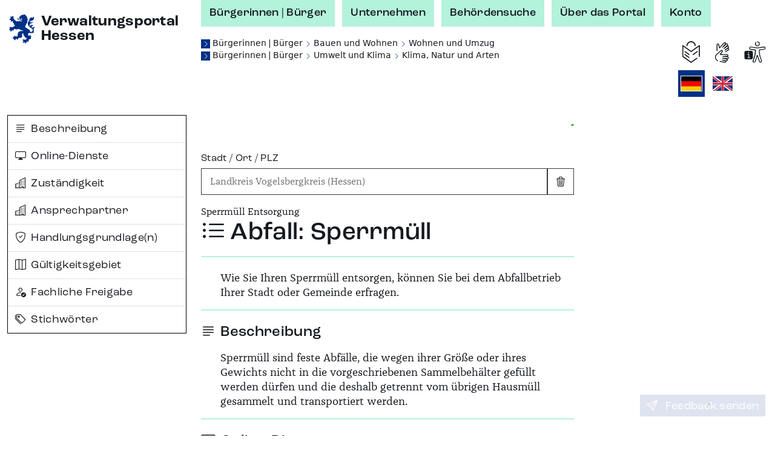

--- FILE ---
content_type: text/javascript;charset=UTF-8
request_url: https://verwaltungsportal.hessen.de/sites/default/files/js/js_JT36g3-omi9NIRKBlMCqMii9ABKvGXhuXrBFKFSKteo.js?scope=footer&delta=0&language=de&theme=vwp&include=eJxLys8vKS4pSiww1U-CM3WzinVzEktSi0t0ysoL9NNz8pMSc3SLSypzMvPSAfEpE3o
body_size: 31531
content:
/* @license GPL-2.0-or-later https://www.drupal.org/licensing/faq */
(function(global,factory){typeof exports==='object'&&typeof module!=='undefined'?module.exports=factory():typeof define==='function'&&define.amd?define(factory):(global=typeof globalThis!=='undefined'?globalThis:global||self,global.bootstrap=factory());})(this,(function(){'use strict';const elementMap=new Map();const Data={set(element,key,instance){if(!elementMap.has(element))elementMap.set(element,new Map());const instanceMap=elementMap.get(element);if(!instanceMap.has(key)&&instanceMap.size!==0){console.error(`Bootstrap doesn't allow more than one instance per element. Bound instance: ${Array.from(instanceMap.keys())[0]}.`);return;}instanceMap.set(key,instance);},get(element,key){if(elementMap.has(element))return elementMap.get(element).get(key)||null;return null;},remove(element,key){if(!elementMap.has(element))return;const instanceMap=elementMap.get(element);instanceMap.delete(key);if(instanceMap.size===0)elementMap.delete(element);}};const MAX_UID=1000000;const MILLISECONDS_MULTIPLIER=1000;const TRANSITION_END='transitionend';const parseSelector=(selector)=>{if(selector&&window.CSS&&window.CSS.escape)selector=selector.replace(/#([^\s"#']+)/g,(match,id)=>`#${CSS.escape(id)}`);return selector;};const toType=(object)=>{if(object===null||object===undefined)return `${object}`;return Object.prototype.toString.call(object).match(/\s([a-z]+)/i)[1].toLowerCase();};const getUID=(prefix)=>{do prefix+=Math.floor(Math.random()*MAX_UID);while(document.getElementById(prefix));return prefix;};const getTransitionDurationFromElement=(element)=>{if(!element)return 0;let {transitionDuration,transitionDelay}=window.getComputedStyle(element);const floatTransitionDuration=Number.parseFloat(transitionDuration);const floatTransitionDelay=Number.parseFloat(transitionDelay);if(!floatTransitionDuration&&!floatTransitionDelay)return 0;transitionDuration=transitionDuration.split(',')[0];transitionDelay=transitionDelay.split(',')[0];return (Number.parseFloat(transitionDuration)+Number.parseFloat(transitionDelay))*MILLISECONDS_MULTIPLIER;};const triggerTransitionEnd=(element)=>{element.dispatchEvent(new Event(TRANSITION_END));};const isElement$1=(object)=>{if(!object||typeof object!=='object')return false;if(typeof object.jquery!=='undefined')object=object[0];return typeof object.nodeType!=='undefined';};const getElement=(object)=>{if(isElement$1(object))return object.jquery?object[0]:object;if(typeof object==='string'&&object.length>0)return document.querySelector(parseSelector(object));return null;};const isVisible=(element)=>{if(!isElement$1(element)||element.getClientRects().length===0)return false;const elementIsVisible=getComputedStyle(element).getPropertyValue('visibility')==='visible';const closedDetails=element.closest('details:not([open])');if(!closedDetails)return elementIsVisible;if(closedDetails!==element){const summary=element.closest('summary');if(summary&&summary.parentNode!==closedDetails)return false;if(summary===null)return false;}return elementIsVisible;};const isDisabled=(element)=>{if(!element||element.nodeType!==Node.ELEMENT_NODE)return true;if(element.classList.contains('disabled'))return true;if(typeof element.disabled!=='undefined')return element.disabled;return element.hasAttribute('disabled')&&element.getAttribute('disabled')!=='false';};const findShadowRoot=(element)=>{if(!document.documentElement.attachShadow)return null;if(typeof element.getRootNode==='function'){const root=element.getRootNode();return root instanceof ShadowRoot?root:null;}if(element instanceof ShadowRoot)return element;if(!element.parentNode)return null;return findShadowRoot(element.parentNode);};const noop=()=>{};const reflow=(element)=>{element.offsetHeight;};const getjQuery=()=>{if(window.jQuery&&!document.body.hasAttribute('data-bs-no-jquery'))return window.jQuery;return null;};const DOMContentLoadedCallbacks=[];const onDOMContentLoaded=(callback)=>{if(document.readyState==='loading'){if(!DOMContentLoadedCallbacks.length)document.addEventListener('DOMContentLoaded',()=>{for(const callback of DOMContentLoadedCallbacks)callback();});DOMContentLoadedCallbacks.push(callback);}else callback();};const isRTL=()=>document.documentElement.dir==='rtl';const defineJQueryPlugin=(plugin)=>{onDOMContentLoaded(()=>{const $=getjQuery();if($){const name=plugin.NAME;const JQUERY_NO_CONFLICT=$.fn[name];$.fn[name]=plugin.jQueryInterface;$.fn[name].Constructor=plugin;$.fn[name].noConflict=()=>{$.fn[name]=JQUERY_NO_CONFLICT;return plugin.jQueryInterface;};}});};const execute=(possibleCallback,args=[],defaultValue=possibleCallback)=>{return typeof possibleCallback==='function'?possibleCallback.call(...args):defaultValue;};const executeAfterTransition=(callback,transitionElement,waitForTransition=true)=>{if(!waitForTransition){execute(callback);return;}const durationPadding=5;const emulatedDuration=getTransitionDurationFromElement(transitionElement)+durationPadding;let called=false;const handler=({target})=>{if(target!==transitionElement)return;called=true;transitionElement.removeEventListener(TRANSITION_END,handler);execute(callback);};transitionElement.addEventListener(TRANSITION_END,handler);setTimeout(()=>{if(!called)triggerTransitionEnd(transitionElement);},emulatedDuration);};const getNextActiveElement=(list,activeElement,shouldGetNext,isCycleAllowed)=>{const listLength=list.length;let index=list.indexOf(activeElement);if(index===-1)return !shouldGetNext&&isCycleAllowed?list[listLength-1]:list[0];index+=shouldGetNext?1:-1;if(isCycleAllowed)index=(index+listLength)%listLength;return list[Math.max(0,Math.min(index,listLength-1))];};const namespaceRegex=/[^.]*(?=\..*)\.|.*/;const stripNameRegex=/\..*/;const stripUidRegex=/::\d+$/;const eventRegistry={};let uidEvent=1;const customEvents={mouseenter:'mouseover',mouseleave:'mouseout'};const nativeEvents=new Set(['click','dblclick','mouseup','mousedown','contextmenu','mousewheel','DOMMouseScroll','mouseover','mouseout','mousemove','selectstart','selectend','keydown','keypress','keyup','orientationchange','touchstart','touchmove','touchend','touchcancel','pointerdown','pointermove','pointerup','pointerleave','pointercancel','gesturestart','gesturechange','gestureend','focus','blur','change','reset','select','submit','focusin','focusout','load','unload','beforeunload','resize','move','DOMContentLoaded','readystatechange','error','abort','scroll']);function makeEventUid(element,uid){return uid&&`${uid}::${uidEvent++}`||element.uidEvent||uidEvent++;}function getElementEvents(element){const uid=makeEventUid(element);element.uidEvent=uid;eventRegistry[uid]=eventRegistry[uid]||{};return eventRegistry[uid];}function bootstrapHandler(element,fn){return function handler(event){hydrateObj(event,{delegateTarget:element});if(handler.oneOff)EventHandler.off(element,event.type,fn);return fn.apply(element,[event]);};}function bootstrapDelegationHandler(element,selector,fn){return function handler(event){const domElements=element.querySelectorAll(selector);for(let {target}=event;target&&target!==this;target=target.parentNode){for(const domElement of domElements){if(domElement!==target)continue;hydrateObj(event,{delegateTarget:target});if(handler.oneOff)EventHandler.off(element,event.type,selector,fn);return fn.apply(target,[event]);}}};}function findHandler(events,callable,delegationSelector=null){return Object.values(events).find((event)=>event.callable===callable&&event.delegationSelector===delegationSelector);}function normalizeParameters(originalTypeEvent,handler,delegationFunction){const isDelegated=typeof handler==='string';const callable=isDelegated?delegationFunction:handler||delegationFunction;let typeEvent=getTypeEvent(originalTypeEvent);if(!nativeEvents.has(typeEvent))typeEvent=originalTypeEvent;return [isDelegated,callable,typeEvent];}function addHandler(element,originalTypeEvent,handler,delegationFunction,oneOff){if(typeof originalTypeEvent!=='string'||!element)return;let [isDelegated,callable,typeEvent]=normalizeParameters(originalTypeEvent,handler,delegationFunction);if(originalTypeEvent in customEvents){const wrapFunction=(fn)=>{return function(event){if(!event.relatedTarget||event.relatedTarget!==event.delegateTarget&&!event.delegateTarget.contains(event.relatedTarget))return fn.call(this,event);};};callable=wrapFunction(callable);}const events=getElementEvents(element);const handlers=events[typeEvent]||(events[typeEvent]={});const previousFunction=findHandler(handlers,callable,isDelegated?handler:null);if(previousFunction){previousFunction.oneOff=previousFunction.oneOff&&oneOff;return;}const uid=makeEventUid(callable,originalTypeEvent.replace(namespaceRegex,''));const fn=isDelegated?bootstrapDelegationHandler(element,handler,callable):bootstrapHandler(element,callable);fn.delegationSelector=isDelegated?handler:null;fn.callable=callable;fn.oneOff=oneOff;fn.uidEvent=uid;handlers[uid]=fn;element.addEventListener(typeEvent,fn,isDelegated);}function removeHandler(element,events,typeEvent,handler,delegationSelector){const fn=findHandler(events[typeEvent],handler,delegationSelector);if(!fn)return;element.removeEventListener(typeEvent,fn,Boolean(delegationSelector));delete events[typeEvent][fn.uidEvent];}function removeNamespacedHandlers(element,events,typeEvent,namespace){const storeElementEvent=events[typeEvent]||{};for(const [handlerKey,event] of Object.entries(storeElementEvent))if(handlerKey.includes(namespace))removeHandler(element,events,typeEvent,event.callable,event.delegationSelector);}function getTypeEvent(event){event=event.replace(stripNameRegex,'');return customEvents[event]||event;}const EventHandler={on(element,event,handler,delegationFunction){addHandler(element,event,handler,delegationFunction,false);},one(element,event,handler,delegationFunction){addHandler(element,event,handler,delegationFunction,true);},off(element,originalTypeEvent,handler,delegationFunction){if(typeof originalTypeEvent!=='string'||!element)return;const [isDelegated,callable,typeEvent]=normalizeParameters(originalTypeEvent,handler,delegationFunction);const inNamespace=typeEvent!==originalTypeEvent;const events=getElementEvents(element);const storeElementEvent=events[typeEvent]||{};const isNamespace=originalTypeEvent.startsWith('.');if(typeof callable!=='undefined'){if(!Object.keys(storeElementEvent).length)return;removeHandler(element,events,typeEvent,callable,isDelegated?handler:null);return;}if(isNamespace){for(const elementEvent of Object.keys(events))removeNamespacedHandlers(element,events,elementEvent,originalTypeEvent.slice(1));}for(const [keyHandlers,event] of Object.entries(storeElementEvent)){const handlerKey=keyHandlers.replace(stripUidRegex,'');if(!inNamespace||originalTypeEvent.includes(handlerKey))removeHandler(element,events,typeEvent,event.callable,event.delegationSelector);}},trigger(element,event,args){if(typeof event!=='string'||!element)return null;const $=getjQuery();const typeEvent=getTypeEvent(event);const inNamespace=event!==typeEvent;let jQueryEvent=null;let bubbles=true;let nativeDispatch=true;let defaultPrevented=false;if(inNamespace&&$){jQueryEvent=$.Event(event,args);$(element).trigger(jQueryEvent);bubbles=!jQueryEvent.isPropagationStopped();nativeDispatch=!jQueryEvent.isImmediatePropagationStopped();defaultPrevented=jQueryEvent.isDefaultPrevented();}const evt=hydrateObj(new Event(event,{bubbles,cancelable:true}),args);if(defaultPrevented)evt.preventDefault();if(nativeDispatch)element.dispatchEvent(evt);if(evt.defaultPrevented&&jQueryEvent)jQueryEvent.preventDefault();return evt;}};function hydrateObj(obj,meta={}){for(const [key,value] of Object.entries(meta))try{obj[key]=value;}catch(_unused){Object.defineProperty(obj,key,{configurable:true,get(){return value;}});}return obj;}function normalizeData(value){if(value==='true')return true;if(value==='false')return false;if(value===Number(value).toString())return Number(value);if(value===''||value==='null')return null;if(typeof value!=='string')return value;try{return JSON.parse(decodeURIComponent(value));}catch(_unused){return value;}}function normalizeDataKey(key){return key.replace(/[A-Z]/g,(chr)=>`-${chr.toLowerCase()}`);}const Manipulator={setDataAttribute(element,key,value){element.setAttribute(`data-bs-${normalizeDataKey(key)}`,value);},removeDataAttribute(element,key){element.removeAttribute(`data-bs-${normalizeDataKey(key)}`);},getDataAttributes(element){if(!element)return {};const attributes={};const bsKeys=Object.keys(element.dataset).filter((key)=>key.startsWith('bs')&&!key.startsWith('bsConfig'));for(const key of bsKeys){let pureKey=key.replace(/^bs/,'');pureKey=pureKey.charAt(0).toLowerCase()+pureKey.slice(1);attributes[pureKey]=normalizeData(element.dataset[key]);}return attributes;},getDataAttribute(element,key){return normalizeData(element.getAttribute(`data-bs-${normalizeDataKey(key)}`));}};class Config{static get Default(){return {};}static get DefaultType(){return {};}static get NAME(){throw new Error('You have to implement the static method "NAME", for each component!');}_getConfig(config){config=this._mergeConfigObj(config);config=this._configAfterMerge(config);this._typeCheckConfig(config);return config;}_configAfterMerge(config){return config;}_mergeConfigObj(config,element){const jsonConfig=isElement$1(element)?Manipulator.getDataAttribute(element,'config'):{};return {...this.constructor.Default,...(typeof jsonConfig==='object'?jsonConfig:{}),...(isElement$1(element)?Manipulator.getDataAttributes(element):{}),...(typeof config==='object'?config:{})};}_typeCheckConfig(config,configTypes=this.constructor.DefaultType){for(const [property,expectedTypes] of Object.entries(configTypes)){const value=config[property];const valueType=isElement$1(value)?'element':toType(value);if(!new RegExp(expectedTypes).test(valueType))throw new TypeError(`${this.constructor.NAME.toUpperCase()}: Option "${property}" provided type "${valueType}" but expected type "${expectedTypes}".`);}}}const VERSION='5.3.8';class BaseComponent extends Config{constructor(element,config){super();element=getElement(element);if(!element)return;this._element=element;this._config=this._getConfig(config);Data.set(this._element,this.constructor.DATA_KEY,this);}dispose(){Data.remove(this._element,this.constructor.DATA_KEY);EventHandler.off(this._element,this.constructor.EVENT_KEY);for(const propertyName of Object.getOwnPropertyNames(this))this[propertyName]=null;}_queueCallback(callback,element,isAnimated=true){executeAfterTransition(callback,element,isAnimated);}_getConfig(config){config=this._mergeConfigObj(config,this._element);config=this._configAfterMerge(config);this._typeCheckConfig(config);return config;}static getInstance(element){return Data.get(getElement(element),this.DATA_KEY);}static getOrCreateInstance(element,config={}){return this.getInstance(element)||new this(element,typeof config==='object'?config:null);}static get VERSION(){return VERSION;}static get DATA_KEY(){return `bs.${this.NAME}`;}static get EVENT_KEY(){return `.${this.DATA_KEY}`;}static eventName(name){return `${name}${this.EVENT_KEY}`;}}const getSelector=(element)=>{let selector=element.getAttribute('data-bs-target');if(!selector||selector==='#'){let hrefAttribute=element.getAttribute('href');if(!hrefAttribute||!hrefAttribute.includes('#')&&!hrefAttribute.startsWith('.'))return null;if(hrefAttribute.includes('#')&&!hrefAttribute.startsWith('#'))hrefAttribute=`#${hrefAttribute.split('#')[1]}`;selector=hrefAttribute&&hrefAttribute!=='#'?hrefAttribute.trim():null;}return selector?selector.split(',').map((sel)=>parseSelector(sel)).join(','):null;};const SelectorEngine={find(selector,element=document.documentElement){return [].concat(...Element.prototype.querySelectorAll.call(element,selector));},findOne(selector,element=document.documentElement){return Element.prototype.querySelector.call(element,selector);},children(element,selector){return [].concat(...element.children).filter((child)=>child.matches(selector));},parents(element,selector){const parents=[];let ancestor=element.parentNode.closest(selector);while(ancestor){parents.push(ancestor);ancestor=ancestor.parentNode.closest(selector);}return parents;},prev(element,selector){let previous=element.previousElementSibling;while(previous){if(previous.matches(selector))return [previous];previous=previous.previousElementSibling;}return [];},next(element,selector){let next=element.nextElementSibling;while(next){if(next.matches(selector))return [next];next=next.nextElementSibling;}return [];},focusableChildren(element){const focusables=['a','button','input','textarea','select','details','[tabindex]','[contenteditable="true"]'].map((selector)=>`${selector}:not([tabindex^="-"])`).join(',');return this.find(focusables,element).filter((el)=>!isDisabled(el)&&isVisible(el));},getSelectorFromElement(element){const selector=getSelector(element);if(selector)return SelectorEngine.findOne(selector)?selector:null;return null;},getElementFromSelector(element){const selector=getSelector(element);return selector?SelectorEngine.findOne(selector):null;},getMultipleElementsFromSelector(element){const selector=getSelector(element);return selector?SelectorEngine.find(selector):[];}};const enableDismissTrigger=(component,method='hide')=>{const clickEvent=`click.dismiss${component.EVENT_KEY}`;const name=component.NAME;EventHandler.on(document,clickEvent,`[data-bs-dismiss="${name}"]`,function(event){if(['A','AREA'].includes(this.tagName))event.preventDefault();if(isDisabled(this))return;const target=SelectorEngine.getElementFromSelector(this)||this.closest(`.${name}`);const instance=component.getOrCreateInstance(target);instance[method]();});};const NAME$f='alert';const DATA_KEY$a='bs.alert';const EVENT_KEY$b=`.${DATA_KEY$a}`;const EVENT_CLOSE=`close${EVENT_KEY$b}`;const EVENT_CLOSED=`closed${EVENT_KEY$b}`;const CLASS_NAME_FADE$5='fade';const CLASS_NAME_SHOW$8='show';class Alert extends BaseComponent{static get NAME(){return NAME$f;}close(){const closeEvent=EventHandler.trigger(this._element,EVENT_CLOSE);if(closeEvent.defaultPrevented)return;this._element.classList.remove(CLASS_NAME_SHOW$8);const isAnimated=this._element.classList.contains(CLASS_NAME_FADE$5);this._queueCallback(()=>this._destroyElement(),this._element,isAnimated);}_destroyElement(){this._element.remove();EventHandler.trigger(this._element,EVENT_CLOSED);this.dispose();}static jQueryInterface(config){return this.each(function(){const data=Alert.getOrCreateInstance(this);if(typeof config!=='string')return;if(data[config]===undefined||config.startsWith('_')||config==='constructor')throw new TypeError(`No method named "${config}"`);data[config](this);});}}enableDismissTrigger(Alert,'close');defineJQueryPlugin(Alert);const NAME$e='button';const DATA_KEY$9='bs.button';const EVENT_KEY$a=`.${DATA_KEY$9}`;const DATA_API_KEY$6='.data-api';const CLASS_NAME_ACTIVE$3='active';const SELECTOR_DATA_TOGGLE$5='[data-bs-toggle="button"]';const EVENT_CLICK_DATA_API$6=`click${EVENT_KEY$a}${DATA_API_KEY$6}`;class Button extends BaseComponent{static get NAME(){return NAME$e;}toggle(){this._element.setAttribute('aria-pressed',this._element.classList.toggle(CLASS_NAME_ACTIVE$3));}static jQueryInterface(config){return this.each(function(){const data=Button.getOrCreateInstance(this);if(config==='toggle')data[config]();});}}EventHandler.on(document,EVENT_CLICK_DATA_API$6,SELECTOR_DATA_TOGGLE$5,(event)=>{event.preventDefault();const button=event.target.closest(SELECTOR_DATA_TOGGLE$5);const data=Button.getOrCreateInstance(button);data.toggle();});defineJQueryPlugin(Button);const NAME$d='swipe';const EVENT_KEY$9='.bs.swipe';const EVENT_TOUCHSTART=`touchstart${EVENT_KEY$9}`;const EVENT_TOUCHMOVE=`touchmove${EVENT_KEY$9}`;const EVENT_TOUCHEND=`touchend${EVENT_KEY$9}`;const EVENT_POINTERDOWN=`pointerdown${EVENT_KEY$9}`;const EVENT_POINTERUP=`pointerup${EVENT_KEY$9}`;const POINTER_TYPE_TOUCH='touch';const POINTER_TYPE_PEN='pen';const CLASS_NAME_POINTER_EVENT='pointer-event';const SWIPE_THRESHOLD=40;const Default$c={endCallback:null,leftCallback:null,rightCallback:null};const DefaultType$c={endCallback:'(function|null)',leftCallback:'(function|null)',rightCallback:'(function|null)'};class Swipe extends Config{constructor(element,config){super();this._element=element;if(!element||!Swipe.isSupported())return;this._config=this._getConfig(config);this._deltaX=0;this._supportPointerEvents=Boolean(window.PointerEvent);this._initEvents();}static get Default(){return Default$c;}static get DefaultType(){return DefaultType$c;}static get NAME(){return NAME$d;}dispose(){EventHandler.off(this._element,EVENT_KEY$9);}_start(event){if(!this._supportPointerEvents){this._deltaX=event.touches[0].clientX;return;}if(this._eventIsPointerPenTouch(event))this._deltaX=event.clientX;}_end(event){if(this._eventIsPointerPenTouch(event))this._deltaX=event.clientX-this._deltaX;this._handleSwipe();execute(this._config.endCallback);}_move(event){this._deltaX=event.touches&&event.touches.length>1?0:event.touches[0].clientX-this._deltaX;}_handleSwipe(){const absDeltaX=Math.abs(this._deltaX);if(absDeltaX<=SWIPE_THRESHOLD)return;const direction=absDeltaX/this._deltaX;this._deltaX=0;if(!direction)return;execute(direction>0?this._config.rightCallback:this._config.leftCallback);}_initEvents(){if(this._supportPointerEvents){EventHandler.on(this._element,EVENT_POINTERDOWN,(event)=>this._start(event));EventHandler.on(this._element,EVENT_POINTERUP,(event)=>this._end(event));this._element.classList.add(CLASS_NAME_POINTER_EVENT);}else{EventHandler.on(this._element,EVENT_TOUCHSTART,(event)=>this._start(event));EventHandler.on(this._element,EVENT_TOUCHMOVE,(event)=>this._move(event));EventHandler.on(this._element,EVENT_TOUCHEND,(event)=>this._end(event));}}_eventIsPointerPenTouch(event){return this._supportPointerEvents&&(event.pointerType===POINTER_TYPE_PEN||event.pointerType===POINTER_TYPE_TOUCH);}static isSupported(){return 'ontouchstart' in document.documentElement||navigator.maxTouchPoints>0;}}const NAME$c='carousel';const DATA_KEY$8='bs.carousel';const EVENT_KEY$8=`.${DATA_KEY$8}`;const DATA_API_KEY$5='.data-api';const ARROW_LEFT_KEY$1='ArrowLeft';const ARROW_RIGHT_KEY$1='ArrowRight';const TOUCHEVENT_COMPAT_WAIT=500;const ORDER_NEXT='next';const ORDER_PREV='prev';const DIRECTION_LEFT='left';const DIRECTION_RIGHT='right';const EVENT_SLIDE=`slide${EVENT_KEY$8}`;const EVENT_SLID=`slid${EVENT_KEY$8}`;const EVENT_KEYDOWN$1=`keydown${EVENT_KEY$8}`;const EVENT_MOUSEENTER$1=`mouseenter${EVENT_KEY$8}`;const EVENT_MOUSELEAVE$1=`mouseleave${EVENT_KEY$8}`;const EVENT_DRAG_START=`dragstart${EVENT_KEY$8}`;const EVENT_LOAD_DATA_API$3=`load${EVENT_KEY$8}${DATA_API_KEY$5}`;const EVENT_CLICK_DATA_API$5=`click${EVENT_KEY$8}${DATA_API_KEY$5}`;const CLASS_NAME_CAROUSEL='carousel';const CLASS_NAME_ACTIVE$2='active';const CLASS_NAME_SLIDE='slide';const CLASS_NAME_END='carousel-item-end';const CLASS_NAME_START='carousel-item-start';const CLASS_NAME_NEXT='carousel-item-next';const CLASS_NAME_PREV='carousel-item-prev';const SELECTOR_ACTIVE='.active';const SELECTOR_ITEM='.carousel-item';const SELECTOR_ACTIVE_ITEM=SELECTOR_ACTIVE+SELECTOR_ITEM;const SELECTOR_ITEM_IMG='.carousel-item img';const SELECTOR_INDICATORS='.carousel-indicators';const SELECTOR_DATA_SLIDE='[data-bs-slide], [data-bs-slide-to]';const SELECTOR_DATA_RIDE='[data-bs-ride="carousel"]';const KEY_TO_DIRECTION={[ARROW_LEFT_KEY$1]:DIRECTION_RIGHT,[ARROW_RIGHT_KEY$1]:DIRECTION_LEFT};const Default$b={interval:5000,keyboard:true,pause:'hover',ride:false,touch:true,wrap:true};const DefaultType$b={interval:'(number|boolean)',keyboard:'boolean',pause:'(string|boolean)',ride:'(boolean|string)',touch:'boolean',wrap:'boolean'};class Carousel extends BaseComponent{constructor(element,config){super(element,config);this._interval=null;this._activeElement=null;this._isSliding=false;this.touchTimeout=null;this._swipeHelper=null;this._indicatorsElement=SelectorEngine.findOne(SELECTOR_INDICATORS,this._element);this._addEventListeners();if(this._config.ride===CLASS_NAME_CAROUSEL)this.cycle();}static get Default(){return Default$b;}static get DefaultType(){return DefaultType$b;}static get NAME(){return NAME$c;}next(){this._slide(ORDER_NEXT);}nextWhenVisible(){if(!document.hidden&&isVisible(this._element))this.next();}prev(){this._slide(ORDER_PREV);}pause(){if(this._isSliding)triggerTransitionEnd(this._element);this._clearInterval();}cycle(){this._clearInterval();this._updateInterval();this._interval=setInterval(()=>this.nextWhenVisible(),this._config.interval);}_maybeEnableCycle(){if(!this._config.ride)return;if(this._isSliding){EventHandler.one(this._element,EVENT_SLID,()=>this.cycle());return;}this.cycle();}to(index){const items=this._getItems();if(index>items.length-1||index<0)return;if(this._isSliding){EventHandler.one(this._element,EVENT_SLID,()=>this.to(index));return;}const activeIndex=this._getItemIndex(this._getActive());if(activeIndex===index)return;const order=index>activeIndex?ORDER_NEXT:ORDER_PREV;this._slide(order,items[index]);}dispose(){if(this._swipeHelper)this._swipeHelper.dispose();super.dispose();}_configAfterMerge(config){config.defaultInterval=config.interval;return config;}_addEventListeners(){if(this._config.keyboard)EventHandler.on(this._element,EVENT_KEYDOWN$1,(event)=>this._keydown(event));if(this._config.pause==='hover'){EventHandler.on(this._element,EVENT_MOUSEENTER$1,()=>this.pause());EventHandler.on(this._element,EVENT_MOUSELEAVE$1,()=>this._maybeEnableCycle());}if(this._config.touch&&Swipe.isSupported())this._addTouchEventListeners();}_addTouchEventListeners(){for(const img of SelectorEngine.find(SELECTOR_ITEM_IMG,this._element))EventHandler.on(img,EVENT_DRAG_START,(event)=>event.preventDefault());const endCallBack=()=>{if(this._config.pause!=='hover')return;this.pause();if(this.touchTimeout)clearTimeout(this.touchTimeout);this.touchTimeout=setTimeout(()=>this._maybeEnableCycle(),TOUCHEVENT_COMPAT_WAIT+this._config.interval);};const swipeConfig={leftCallback:()=>this._slide(this._directionToOrder(DIRECTION_LEFT)),rightCallback:()=>this._slide(this._directionToOrder(DIRECTION_RIGHT)),endCallback:endCallBack};this._swipeHelper=new Swipe(this._element,swipeConfig);}_keydown(event){if(/input|textarea/i.test(event.target.tagName))return;const direction=KEY_TO_DIRECTION[event.key];if(direction){event.preventDefault();this._slide(this._directionToOrder(direction));}}_getItemIndex(element){return this._getItems().indexOf(element);}_setActiveIndicatorElement(index){if(!this._indicatorsElement)return;const activeIndicator=SelectorEngine.findOne(SELECTOR_ACTIVE,this._indicatorsElement);activeIndicator.classList.remove(CLASS_NAME_ACTIVE$2);activeIndicator.removeAttribute('aria-current');const newActiveIndicator=SelectorEngine.findOne(`[data-bs-slide-to="${index}"]`,this._indicatorsElement);if(newActiveIndicator){newActiveIndicator.classList.add(CLASS_NAME_ACTIVE$2);newActiveIndicator.setAttribute('aria-current','true');}}_updateInterval(){const element=this._activeElement||this._getActive();if(!element)return;const elementInterval=Number.parseInt(element.getAttribute('data-bs-interval'),10);this._config.interval=elementInterval||this._config.defaultInterval;}_slide(order,element=null){if(this._isSliding)return;const activeElement=this._getActive();const isNext=order===ORDER_NEXT;const nextElement=element||getNextActiveElement(this._getItems(),activeElement,isNext,this._config.wrap);if(nextElement===activeElement)return;const nextElementIndex=this._getItemIndex(nextElement);const triggerEvent=(eventName)=>{return EventHandler.trigger(this._element,eventName,{relatedTarget:nextElement,direction:this._orderToDirection(order),from:this._getItemIndex(activeElement),to:nextElementIndex});};const slideEvent=triggerEvent(EVENT_SLIDE);if(slideEvent.defaultPrevented)return;if(!activeElement||!nextElement)return;const isCycling=Boolean(this._interval);this.pause();this._isSliding=true;this._setActiveIndicatorElement(nextElementIndex);this._activeElement=nextElement;const directionalClassName=isNext?CLASS_NAME_START:CLASS_NAME_END;const orderClassName=isNext?CLASS_NAME_NEXT:CLASS_NAME_PREV;nextElement.classList.add(orderClassName);reflow(nextElement);activeElement.classList.add(directionalClassName);nextElement.classList.add(directionalClassName);const completeCallBack=()=>{nextElement.classList.remove(directionalClassName,orderClassName);nextElement.classList.add(CLASS_NAME_ACTIVE$2);activeElement.classList.remove(CLASS_NAME_ACTIVE$2,orderClassName,directionalClassName);this._isSliding=false;triggerEvent(EVENT_SLID);};this._queueCallback(completeCallBack,activeElement,this._isAnimated());if(isCycling)this.cycle();}_isAnimated(){return this._element.classList.contains(CLASS_NAME_SLIDE);}_getActive(){return SelectorEngine.findOne(SELECTOR_ACTIVE_ITEM,this._element);}_getItems(){return SelectorEngine.find(SELECTOR_ITEM,this._element);}_clearInterval(){if(this._interval){clearInterval(this._interval);this._interval=null;}}_directionToOrder(direction){if(isRTL())return direction===DIRECTION_LEFT?ORDER_PREV:ORDER_NEXT;return direction===DIRECTION_LEFT?ORDER_NEXT:ORDER_PREV;}_orderToDirection(order){if(isRTL())return order===ORDER_PREV?DIRECTION_LEFT:DIRECTION_RIGHT;return order===ORDER_PREV?DIRECTION_RIGHT:DIRECTION_LEFT;}static jQueryInterface(config){return this.each(function(){const data=Carousel.getOrCreateInstance(this,config);if(typeof config==='number'){data.to(config);return;}if(typeof config==='string'){if(data[config]===undefined||config.startsWith('_')||config==='constructor')throw new TypeError(`No method named "${config}"`);data[config]();}});}}EventHandler.on(document,EVENT_CLICK_DATA_API$5,SELECTOR_DATA_SLIDE,function(event){const target=SelectorEngine.getElementFromSelector(this);if(!target||!target.classList.contains(CLASS_NAME_CAROUSEL))return;event.preventDefault();const carousel=Carousel.getOrCreateInstance(target);const slideIndex=this.getAttribute('data-bs-slide-to');if(slideIndex){carousel.to(slideIndex);carousel._maybeEnableCycle();return;}if(Manipulator.getDataAttribute(this,'slide')==='next'){carousel.next();carousel._maybeEnableCycle();return;}carousel.prev();carousel._maybeEnableCycle();});EventHandler.on(window,EVENT_LOAD_DATA_API$3,()=>{const carousels=SelectorEngine.find(SELECTOR_DATA_RIDE);for(const carousel of carousels)Carousel.getOrCreateInstance(carousel);});defineJQueryPlugin(Carousel);const NAME$b='collapse';const DATA_KEY$7='bs.collapse';const EVENT_KEY$7=`.${DATA_KEY$7}`;const DATA_API_KEY$4='.data-api';const EVENT_SHOW$6=`show${EVENT_KEY$7}`;const EVENT_SHOWN$6=`shown${EVENT_KEY$7}`;const EVENT_HIDE$6=`hide${EVENT_KEY$7}`;const EVENT_HIDDEN$6=`hidden${EVENT_KEY$7}`;const EVENT_CLICK_DATA_API$4=`click${EVENT_KEY$7}${DATA_API_KEY$4}`;const CLASS_NAME_SHOW$7='show';const CLASS_NAME_COLLAPSE='collapse';const CLASS_NAME_COLLAPSING='collapsing';const CLASS_NAME_COLLAPSED='collapsed';const CLASS_NAME_DEEPER_CHILDREN=`:scope .${CLASS_NAME_COLLAPSE} .${CLASS_NAME_COLLAPSE}`;const CLASS_NAME_HORIZONTAL='collapse-horizontal';const WIDTH='width';const HEIGHT='height';const SELECTOR_ACTIVES='.collapse.show, .collapse.collapsing';const SELECTOR_DATA_TOGGLE$4='[data-bs-toggle="collapse"]';const Default$a={parent:null,toggle:true};const DefaultType$a={parent:'(null|element)',toggle:'boolean'};class Collapse extends BaseComponent{constructor(element,config){super(element,config);this._isTransitioning=false;this._triggerArray=[];const toggleList=SelectorEngine.find(SELECTOR_DATA_TOGGLE$4);for(const elem of toggleList){const selector=SelectorEngine.getSelectorFromElement(elem);const filterElement=SelectorEngine.find(selector).filter((foundElement)=>foundElement===this._element);if(selector!==null&&filterElement.length)this._triggerArray.push(elem);}this._initializeChildren();if(!this._config.parent)this._addAriaAndCollapsedClass(this._triggerArray,this._isShown());if(this._config.toggle)this.toggle();}static get Default(){return Default$a;}static get DefaultType(){return DefaultType$a;}static get NAME(){return NAME$b;}toggle(){if(this._isShown())this.hide();else this.show();}show(){if(this._isTransitioning||this._isShown())return;let activeChildren=[];if(this._config.parent)activeChildren=this._getFirstLevelChildren(SELECTOR_ACTIVES).filter((element)=>element!==this._element).map((element)=>Collapse.getOrCreateInstance(element,{toggle:false}));if(activeChildren.length&&activeChildren[0]._isTransitioning)return;const startEvent=EventHandler.trigger(this._element,EVENT_SHOW$6);if(startEvent.defaultPrevented)return;for(const activeInstance of activeChildren)activeInstance.hide();const dimension=this._getDimension();this._element.classList.remove(CLASS_NAME_COLLAPSE);this._element.classList.add(CLASS_NAME_COLLAPSING);this._element.style[dimension]=0;this._addAriaAndCollapsedClass(this._triggerArray,true);this._isTransitioning=true;const complete=()=>{this._isTransitioning=false;this._element.classList.remove(CLASS_NAME_COLLAPSING);this._element.classList.add(CLASS_NAME_COLLAPSE,CLASS_NAME_SHOW$7);this._element.style[dimension]='';EventHandler.trigger(this._element,EVENT_SHOWN$6);};const capitalizedDimension=dimension[0].toUpperCase()+dimension.slice(1);const scrollSize=`scroll${capitalizedDimension}`;this._queueCallback(complete,this._element,true);this._element.style[dimension]=`${this._element[scrollSize]}px`;}hide(){if(this._isTransitioning||!this._isShown())return;const startEvent=EventHandler.trigger(this._element,EVENT_HIDE$6);if(startEvent.defaultPrevented)return;const dimension=this._getDimension();this._element.style[dimension]=`${this._element.getBoundingClientRect()[dimension]}px`;reflow(this._element);this._element.classList.add(CLASS_NAME_COLLAPSING);this._element.classList.remove(CLASS_NAME_COLLAPSE,CLASS_NAME_SHOW$7);for(const trigger of this._triggerArray){const element=SelectorEngine.getElementFromSelector(trigger);if(element&&!this._isShown(element))this._addAriaAndCollapsedClass([trigger],false);}this._isTransitioning=true;const complete=()=>{this._isTransitioning=false;this._element.classList.remove(CLASS_NAME_COLLAPSING);this._element.classList.add(CLASS_NAME_COLLAPSE);EventHandler.trigger(this._element,EVENT_HIDDEN$6);};this._element.style[dimension]='';this._queueCallback(complete,this._element,true);}_isShown(element=this._element){return element.classList.contains(CLASS_NAME_SHOW$7);}_configAfterMerge(config){config.toggle=Boolean(config.toggle);config.parent=getElement(config.parent);return config;}_getDimension(){return this._element.classList.contains(CLASS_NAME_HORIZONTAL)?WIDTH:HEIGHT;}_initializeChildren(){if(!this._config.parent)return;const children=this._getFirstLevelChildren(SELECTOR_DATA_TOGGLE$4);for(const element of children){const selected=SelectorEngine.getElementFromSelector(element);if(selected)this._addAriaAndCollapsedClass([element],this._isShown(selected));}}_getFirstLevelChildren(selector){const children=SelectorEngine.find(CLASS_NAME_DEEPER_CHILDREN,this._config.parent);return SelectorEngine.find(selector,this._config.parent).filter((element)=>!children.includes(element));}_addAriaAndCollapsedClass(triggerArray,isOpen){if(!triggerArray.length)return;for(const element of triggerArray){element.classList.toggle(CLASS_NAME_COLLAPSED,!isOpen);element.setAttribute('aria-expanded',isOpen);}}static jQueryInterface(config){const _config={};if(typeof config==='string'&&/show|hide/.test(config))_config.toggle=false;return this.each(function(){const data=Collapse.getOrCreateInstance(this,_config);if(typeof config==='string'){if(typeof data[config]==='undefined')throw new TypeError(`No method named "${config}"`);data[config]();}});}}EventHandler.on(document,EVENT_CLICK_DATA_API$4,SELECTOR_DATA_TOGGLE$4,function(event){if(event.target.tagName==='A'||event.delegateTarget&&event.delegateTarget.tagName==='A')event.preventDefault();for(const element of SelectorEngine.getMultipleElementsFromSelector(this))Collapse.getOrCreateInstance(element,{toggle:false}).toggle();});defineJQueryPlugin(Collapse);var top='top';var bottom='bottom';var right='right';var left='left';var auto='auto';var basePlacements=[top,bottom,right,left];var start='start';var end='end';var clippingParents='clippingParents';var viewport='viewport';var popper='popper';var reference='reference';var variationPlacements=basePlacements.reduce(function(acc,placement){return acc.concat([placement+"-"+start,placement+"-"+end]);},[]);var placements=[].concat(basePlacements,[auto]).reduce(function(acc,placement){return acc.concat([placement,placement+"-"+start,placement+"-"+end]);},[]);var beforeRead='beforeRead';var read='read';var afterRead='afterRead';var beforeMain='beforeMain';var main='main';var afterMain='afterMain';var beforeWrite='beforeWrite';var write='write';var afterWrite='afterWrite';var modifierPhases=[beforeRead,read,afterRead,beforeMain,main,afterMain,beforeWrite,write,afterWrite];function getNodeName(element){return element?(element.nodeName||'').toLowerCase():null;}function getWindow(node){if(node==null)return window;if(node.toString()!=='[object Window]'){var ownerDocument=node.ownerDocument;return ownerDocument?ownerDocument.defaultView||window:window;}return node;}function isElement(node){var OwnElement=getWindow(node).Element;return node instanceof OwnElement||node instanceof Element;}function isHTMLElement(node){var OwnElement=getWindow(node).HTMLElement;return node instanceof OwnElement||node instanceof HTMLElement;}function isShadowRoot(node){if(typeof ShadowRoot==='undefined')return false;var OwnElement=getWindow(node).ShadowRoot;return node instanceof OwnElement||node instanceof ShadowRoot;}function applyStyles(_ref){var state=_ref.state;Object.keys(state.elements).forEach(function(name){var style=state.styles[name]||{};var attributes=state.attributes[name]||{};var element=state.elements[name];if(!isHTMLElement(element)||!getNodeName(element))return;Object.assign(element.style,style);Object.keys(attributes).forEach(function(name){var value=attributes[name];if(value===false)element.removeAttribute(name);else element.setAttribute(name,value===true?'':value);});});}function effect$2(_ref2){var state=_ref2.state;var initialStyles={popper:{position:state.options.strategy,left:'0',top:'0',margin:'0'},arrow:{position:'absolute'},reference:{}};Object.assign(state.elements.popper.style,initialStyles.popper);state.styles=initialStyles;if(state.elements.arrow)Object.assign(state.elements.arrow.style,initialStyles.arrow);return function(){Object.keys(state.elements).forEach(function(name){var element=state.elements[name];var attributes=state.attributes[name]||{};var styleProperties=Object.keys(state.styles.hasOwnProperty(name)?state.styles[name]:initialStyles[name]);var style=styleProperties.reduce(function(style,property){style[property]='';return style;},{});if(!isHTMLElement(element)||!getNodeName(element))return;Object.assign(element.style,style);Object.keys(attributes).forEach(function(attribute){element.removeAttribute(attribute);});});};}const applyStyles$1={name:'applyStyles',enabled:true,phase:'write',fn:applyStyles,effect:effect$2,requires:['computeStyles']};function getBasePlacement(placement){return placement.split('-')[0];}var max=Math.max;var min=Math.min;var round=Math.round;function getUAString(){var uaData=navigator.userAgentData;if(uaData!=null&&uaData.brands&&Array.isArray(uaData.brands))return uaData.brands.map(function(item){return item.brand+"/"+item.version;}).join(' ');return navigator.userAgent;}function isLayoutViewport(){return !/^((?!chrome|android).)*safari/i.test(getUAString());}function getBoundingClientRect(element,includeScale,isFixedStrategy){if(includeScale===void 0)includeScale=false;if(isFixedStrategy===void 0)isFixedStrategy=false;var clientRect=element.getBoundingClientRect();var scaleX=1;var scaleY=1;if(includeScale&&isHTMLElement(element)){scaleX=element.offsetWidth>0?round(clientRect.width)/element.offsetWidth||1:1;scaleY=element.offsetHeight>0?round(clientRect.height)/element.offsetHeight||1:1;}var _ref=isElement(element)?getWindow(element):window,visualViewport=_ref.visualViewport;var addVisualOffsets=!isLayoutViewport()&&isFixedStrategy;var x=(clientRect.left+(addVisualOffsets&&visualViewport?visualViewport.offsetLeft:0))/scaleX;var y=(clientRect.top+(addVisualOffsets&&visualViewport?visualViewport.offsetTop:0))/scaleY;var width=clientRect.width/scaleX;var height=clientRect.height/scaleY;return {width,height,top:y,right:x+width,bottom:y+height,left:x,x,y};}function getLayoutRect(element){var clientRect=getBoundingClientRect(element);var width=element.offsetWidth;var height=element.offsetHeight;if(Math.abs(clientRect.width-width)<=1)width=clientRect.width;if(Math.abs(clientRect.height-height)<=1)height=clientRect.height;return {x:element.offsetLeft,y:element.offsetTop,width,height};}function contains(parent,child){var rootNode=child.getRootNode&&child.getRootNode();if(parent.contains(child))return true;else{if(rootNode&&isShadowRoot(rootNode)){var next=child;do{if(next&&parent.isSameNode(next))return true;next=next.parentNode||next.host;}while(next);}}return false;}function getComputedStyle$1(element){return getWindow(element).getComputedStyle(element);}function isTableElement(element){return ['table','td','th'].indexOf(getNodeName(element))>=0;}function getDocumentElement(element){return ((isElement(element)?element.ownerDocument:element.document)||window.document).documentElement;}function getParentNode(element){if(getNodeName(element)==='html')return element;return (element.assignedSlot||element.parentNode||(isShadowRoot(element)?element.host:null)||getDocumentElement(element));}function getTrueOffsetParent(element){if(!isHTMLElement(element)||getComputedStyle$1(element).position==='fixed')return null;return element.offsetParent;}function getContainingBlock(element){var isFirefox=/firefox/i.test(getUAString());var isIE=/Trident/i.test(getUAString());if(isIE&&isHTMLElement(element)){var elementCss=getComputedStyle$1(element);if(elementCss.position==='fixed')return null;}var currentNode=getParentNode(element);if(isShadowRoot(currentNode))currentNode=currentNode.host;while(isHTMLElement(currentNode)&&['html','body'].indexOf(getNodeName(currentNode))<0){var css=getComputedStyle$1(currentNode);if(css.transform!=='none'||css.perspective!=='none'||css.contain==='paint'||['transform','perspective'].indexOf(css.willChange)!==-1||isFirefox&&css.willChange==='filter'||isFirefox&&css.filter&&css.filter!=='none')return currentNode;else currentNode=currentNode.parentNode;}return null;}function getOffsetParent(element){var window=getWindow(element);var offsetParent=getTrueOffsetParent(element);while(offsetParent&&isTableElement(offsetParent)&&getComputedStyle$1(offsetParent).position==='static')offsetParent=getTrueOffsetParent(offsetParent);if(offsetParent&&(getNodeName(offsetParent)==='html'||getNodeName(offsetParent)==='body'&&getComputedStyle$1(offsetParent).position==='static'))return window;return offsetParent||getContainingBlock(element)||window;}function getMainAxisFromPlacement(placement){return ['top','bottom'].indexOf(placement)>=0?'x':'y';}function within(min$1,value,max$1){return max(min$1,min(value,max$1));}function withinMaxClamp(min,value,max){var v=within(min,value,max);return v>max?max:v;}function getFreshSideObject(){return {top:0,right:0,bottom:0,left:0};}function mergePaddingObject(paddingObject){return Object.assign({},getFreshSideObject(),paddingObject);}function expandToHashMap(value,keys){return keys.reduce(function(hashMap,key){hashMap[key]=value;return hashMap;},{});}var toPaddingObject=function toPaddingObject(padding,state){padding=typeof padding==='function'?padding(Object.assign({},state.rects,{placement:state.placement})):padding;return mergePaddingObject(typeof padding!=='number'?padding:expandToHashMap(padding,basePlacements));};function arrow(_ref){var _state$modifiersData$;var state=_ref.state,name=_ref.name,options=_ref.options;var arrowElement=state.elements.arrow;var popperOffsets=state.modifiersData.popperOffsets;var basePlacement=getBasePlacement(state.placement);var axis=getMainAxisFromPlacement(basePlacement);var isVertical=[left,right].indexOf(basePlacement)>=0;var len=isVertical?'height':'width';if(!arrowElement||!popperOffsets)return;var paddingObject=toPaddingObject(options.padding,state);var arrowRect=getLayoutRect(arrowElement);var minProp=axis==='y'?top:left;var maxProp=axis==='y'?bottom:right;var endDiff=state.rects.reference[len]+state.rects.reference[axis]-popperOffsets[axis]-state.rects.popper[len];var startDiff=popperOffsets[axis]-state.rects.reference[axis];var arrowOffsetParent=getOffsetParent(arrowElement);var clientSize=arrowOffsetParent?axis==='y'?arrowOffsetParent.clientHeight||0:arrowOffsetParent.clientWidth||0:0;var centerToReference=endDiff/2-startDiff/2;var min=paddingObject[minProp];var max=clientSize-arrowRect[len]-paddingObject[maxProp];var center=clientSize/2-arrowRect[len]/2+centerToReference;var offset=within(min,center,max);var axisProp=axis;state.modifiersData[name]=(_state$modifiersData$={},_state$modifiersData$[axisProp]=offset,_state$modifiersData$.centerOffset=offset-center,_state$modifiersData$);}function effect$1(_ref2){var state=_ref2.state,options=_ref2.options;var _options$element=options.element,arrowElement=_options$element===void 0?'[data-popper-arrow]':_options$element;if(arrowElement==null)return;if(typeof arrowElement==='string'){arrowElement=state.elements.popper.querySelector(arrowElement);if(!arrowElement)return;}if(!contains(state.elements.popper,arrowElement))return;state.elements.arrow=arrowElement;}const arrow$1={name:'arrow',enabled:true,phase:'main',fn:arrow,effect:effect$1,requires:['popperOffsets'],requiresIfExists:['preventOverflow']};function getVariation(placement){return placement.split('-')[1];}var unsetSides={top:'auto',right:'auto',bottom:'auto',left:'auto'};function roundOffsetsByDPR(_ref,win){var x=_ref.x,y=_ref.y;var dpr=win.devicePixelRatio||1;return {x:round(x*dpr)/dpr||0,y:round(y*dpr)/dpr||0};}function mapToStyles(_ref2){var _Object$assign2;var popper=_ref2.popper,popperRect=_ref2.popperRect,placement=_ref2.placement,variation=_ref2.variation,offsets=_ref2.offsets,position=_ref2.position,gpuAcceleration=_ref2.gpuAcceleration,adaptive=_ref2.adaptive,roundOffsets=_ref2.roundOffsets,isFixed=_ref2.isFixed;var _offsets$x=offsets.x,x=_offsets$x===void 0?0:_offsets$x,_offsets$y=offsets.y,y=_offsets$y===void 0?0:_offsets$y;var _ref3=typeof roundOffsets==='function'?roundOffsets({x,y}):{x,y};x=_ref3.x;y=_ref3.y;var hasX=offsets.hasOwnProperty('x');var hasY=offsets.hasOwnProperty('y');var sideX=left;var sideY=top;var win=window;if(adaptive){var offsetParent=getOffsetParent(popper);var heightProp='clientHeight';var widthProp='clientWidth';if(offsetParent===getWindow(popper)){offsetParent=getDocumentElement(popper);if(getComputedStyle$1(offsetParent).position!=='static'&&position==='absolute'){heightProp='scrollHeight';widthProp='scrollWidth';}}offsetParent=offsetParent;if(placement===top||(placement===left||placement===right)&&variation===end){sideY=bottom;var offsetY=isFixed&&offsetParent===win&&win.visualViewport?win.visualViewport.height:offsetParent[heightProp];y-=offsetY-popperRect.height;y*=gpuAcceleration?1:-1;}if(placement===left||(placement===top||placement===bottom)&&variation===end){sideX=right;var offsetX=isFixed&&offsetParent===win&&win.visualViewport?win.visualViewport.width:offsetParent[widthProp];x-=offsetX-popperRect.width;x*=gpuAcceleration?1:-1;}}var commonStyles=Object.assign({position},adaptive&&unsetSides);var _ref4=roundOffsets===true?roundOffsetsByDPR({x,y},getWindow(popper)):{x,y};x=_ref4.x;y=_ref4.y;if(gpuAcceleration){var _Object$assign;return Object.assign({},commonStyles,(_Object$assign={},_Object$assign[sideY]=hasY?'0':'',_Object$assign[sideX]=hasX?'0':'',_Object$assign.transform=(win.devicePixelRatio||1)<=1?"translate("+x+"px, "+y+"px)":"translate3d("+x+"px, "+y+"px, 0)",_Object$assign));}return Object.assign({},commonStyles,(_Object$assign2={},_Object$assign2[sideY]=hasY?y+"px":'',_Object$assign2[sideX]=hasX?x+"px":'',_Object$assign2.transform='',_Object$assign2));}function computeStyles(_ref5){var state=_ref5.state,options=_ref5.options;var _options$gpuAccelerat=options.gpuAcceleration,gpuAcceleration=_options$gpuAccelerat===void 0?true:_options$gpuAccelerat,_options$adaptive=options.adaptive,adaptive=_options$adaptive===void 0?true:_options$adaptive,_options$roundOffsets=options.roundOffsets,roundOffsets=_options$roundOffsets===void 0?true:_options$roundOffsets;var commonStyles={placement:getBasePlacement(state.placement),variation:getVariation(state.placement),popper:state.elements.popper,popperRect:state.rects.popper,gpuAcceleration,isFixed:state.options.strategy==='fixed'};if(state.modifiersData.popperOffsets!=null)state.styles.popper=Object.assign({},state.styles.popper,mapToStyles(Object.assign({},commonStyles,{offsets:state.modifiersData.popperOffsets,position:state.options.strategy,adaptive,roundOffsets})));if(state.modifiersData.arrow!=null)state.styles.arrow=Object.assign({},state.styles.arrow,mapToStyles(Object.assign({},commonStyles,{offsets:state.modifiersData.arrow,position:'absolute',adaptive:false,roundOffsets})));state.attributes.popper=Object.assign({},state.attributes.popper,{'data-popper-placement':state.placement});}const computeStyles$1={name:'computeStyles',enabled:true,phase:'beforeWrite',fn:computeStyles,data:{}};var passive={passive:true};function effect(_ref){var state=_ref.state,instance=_ref.instance,options=_ref.options;var _options$scroll=options.scroll,scroll=_options$scroll===void 0?true:_options$scroll,_options$resize=options.resize,resize=_options$resize===void 0?true:_options$resize;var window=getWindow(state.elements.popper);var scrollParents=[].concat(state.scrollParents.reference,state.scrollParents.popper);if(scroll)scrollParents.forEach(function(scrollParent){scrollParent.addEventListener('scroll',instance.update,passive);});if(resize)window.addEventListener('resize',instance.update,passive);return function(){if(scroll)scrollParents.forEach(function(scrollParent){scrollParent.removeEventListener('scroll',instance.update,passive);});if(resize)window.removeEventListener('resize',instance.update,passive);};}const eventListeners={name:'eventListeners',enabled:true,phase:'write',fn:function fn(){},effect,data:{}};var hash$1={left:'right',right:'left',bottom:'top',top:'bottom'};function getOppositePlacement(placement){return placement.replace(/left|right|bottom|top/g,function(matched){return hash$1[matched];});}var hash={start:'end',end:'start'};function getOppositeVariationPlacement(placement){return placement.replace(/start|end/g,function(matched){return hash[matched];});}function getWindowScroll(node){var win=getWindow(node);var scrollLeft=win.pageXOffset;var scrollTop=win.pageYOffset;return {scrollLeft,scrollTop};}function getWindowScrollBarX(element){return getBoundingClientRect(getDocumentElement(element)).left+getWindowScroll(element).scrollLeft;}function getViewportRect(element,strategy){var win=getWindow(element);var html=getDocumentElement(element);var visualViewport=win.visualViewport;var width=html.clientWidth;var height=html.clientHeight;var x=0;var y=0;if(visualViewport){width=visualViewport.width;height=visualViewport.height;var layoutViewport=isLayoutViewport();if(layoutViewport||!layoutViewport&&strategy==='fixed'){x=visualViewport.offsetLeft;y=visualViewport.offsetTop;}}return {width,height,x:x+getWindowScrollBarX(element),y};}function getDocumentRect(element){var _element$ownerDocumen;var html=getDocumentElement(element);var winScroll=getWindowScroll(element);var body=(_element$ownerDocumen=element.ownerDocument)==null?void 0:_element$ownerDocumen.body;var width=max(html.scrollWidth,html.clientWidth,body?body.scrollWidth:0,body?body.clientWidth:0);var height=max(html.scrollHeight,html.clientHeight,body?body.scrollHeight:0,body?body.clientHeight:0);var x=-winScroll.scrollLeft+getWindowScrollBarX(element);var y=-winScroll.scrollTop;if(getComputedStyle$1(body||html).direction==='rtl')x+=max(html.clientWidth,body?body.clientWidth:0)-width;return {width,height,x,y};}function isScrollParent(element){var _getComputedStyle=getComputedStyle$1(element),overflow=_getComputedStyle.overflow,overflowX=_getComputedStyle.overflowX,overflowY=_getComputedStyle.overflowY;return /auto|scroll|overlay|hidden/.test(overflow+overflowY+overflowX);}function getScrollParent(node){if(['html','body','#document'].indexOf(getNodeName(node))>=0)return node.ownerDocument.body;if(isHTMLElement(node)&&isScrollParent(node))return node;return getScrollParent(getParentNode(node));}function listScrollParents(element,list){var _element$ownerDocumen;if(list===void 0)list=[];var scrollParent=getScrollParent(element);var isBody=scrollParent===((_element$ownerDocumen=element.ownerDocument)==null?void 0:_element$ownerDocumen.body);var win=getWindow(scrollParent);var target=isBody?[win].concat(win.visualViewport||[],isScrollParent(scrollParent)?scrollParent:[]):scrollParent;var updatedList=list.concat(target);return isBody?updatedList:updatedList.concat(listScrollParents(getParentNode(target)));}function rectToClientRect(rect){return Object.assign({},rect,{left:rect.x,top:rect.y,right:rect.x+rect.width,bottom:rect.y+rect.height});}function getInnerBoundingClientRect(element,strategy){var rect=getBoundingClientRect(element,false,strategy==='fixed');rect.top=rect.top+element.clientTop;rect.left=rect.left+element.clientLeft;rect.bottom=rect.top+element.clientHeight;rect.right=rect.left+element.clientWidth;rect.width=element.clientWidth;rect.height=element.clientHeight;rect.x=rect.left;rect.y=rect.top;return rect;}function getClientRectFromMixedType(element,clippingParent,strategy){return clippingParent===viewport?rectToClientRect(getViewportRect(element,strategy)):isElement(clippingParent)?getInnerBoundingClientRect(clippingParent,strategy):rectToClientRect(getDocumentRect(getDocumentElement(element)));}function getClippingParents(element){var clippingParents=listScrollParents(getParentNode(element));var canEscapeClipping=['absolute','fixed'].indexOf(getComputedStyle$1(element).position)>=0;var clipperElement=canEscapeClipping&&isHTMLElement(element)?getOffsetParent(element):element;if(!isElement(clipperElement))return [];return clippingParents.filter(function(clippingParent){return isElement(clippingParent)&&contains(clippingParent,clipperElement)&&getNodeName(clippingParent)!=='body';});}function getClippingRect(element,boundary,rootBoundary,strategy){var mainClippingParents=boundary==='clippingParents'?getClippingParents(element):[].concat(boundary);var clippingParents=[].concat(mainClippingParents,[rootBoundary]);var firstClippingParent=clippingParents[0];var clippingRect=clippingParents.reduce(function(accRect,clippingParent){var rect=getClientRectFromMixedType(element,clippingParent,strategy);accRect.top=max(rect.top,accRect.top);accRect.right=min(rect.right,accRect.right);accRect.bottom=min(rect.bottom,accRect.bottom);accRect.left=max(rect.left,accRect.left);return accRect;},getClientRectFromMixedType(element,firstClippingParent,strategy));clippingRect.width=clippingRect.right-clippingRect.left;clippingRect.height=clippingRect.bottom-clippingRect.top;clippingRect.x=clippingRect.left;clippingRect.y=clippingRect.top;return clippingRect;}function computeOffsets(_ref){var reference=_ref.reference,element=_ref.element,placement=_ref.placement;var basePlacement=placement?getBasePlacement(placement):null;var variation=placement?getVariation(placement):null;var commonX=reference.x+reference.width/2-element.width/2;var commonY=reference.y+reference.height/2-element.height/2;var offsets;switch(basePlacement){case top:offsets={x:commonX,y:reference.y-element.height};break;case bottom:offsets={x:commonX,y:reference.y+reference.height};break;case right:offsets={x:reference.x+reference.width,y:commonY};break;case left:offsets={x:reference.x-element.width,y:commonY};break;default:offsets={x:reference.x,y:reference.y};}var mainAxis=basePlacement?getMainAxisFromPlacement(basePlacement):null;if(mainAxis!=null){var len=mainAxis==='y'?'height':'width';switch(variation){case start:offsets[mainAxis]=offsets[mainAxis]-(reference[len]/2-element[len]/2);break;case end:offsets[mainAxis]=offsets[mainAxis]+(reference[len]/2-element[len]/2);break;}}return offsets;}function detectOverflow(state,options){if(options===void 0)options={};var _options=options,_options$placement=_options.placement,placement=_options$placement===void 0?state.placement:_options$placement,_options$strategy=_options.strategy,strategy=_options$strategy===void 0?state.strategy:_options$strategy,_options$boundary=_options.boundary,boundary=_options$boundary===void 0?clippingParents:_options$boundary,_options$rootBoundary=_options.rootBoundary,rootBoundary=_options$rootBoundary===void 0?viewport:_options$rootBoundary,_options$elementConte=_options.elementContext,elementContext=_options$elementConte===void 0?popper:_options$elementConte,_options$altBoundary=_options.altBoundary,altBoundary=_options$altBoundary===void 0?false:_options$altBoundary,_options$padding=_options.padding,padding=_options$padding===void 0?0:_options$padding;var paddingObject=mergePaddingObject(typeof padding!=='number'?padding:expandToHashMap(padding,basePlacements));var altContext=elementContext===popper?reference:popper;var popperRect=state.rects.popper;var element=state.elements[altBoundary?altContext:elementContext];var clippingClientRect=getClippingRect(isElement(element)?element:element.contextElement||getDocumentElement(state.elements.popper),boundary,rootBoundary,strategy);var referenceClientRect=getBoundingClientRect(state.elements.reference);var popperOffsets=computeOffsets({reference:referenceClientRect,element:popperRect,placement});var popperClientRect=rectToClientRect(Object.assign({},popperRect,popperOffsets));var elementClientRect=elementContext===popper?popperClientRect:referenceClientRect;var overflowOffsets={top:clippingClientRect.top-elementClientRect.top+paddingObject.top,bottom:elementClientRect.bottom-clippingClientRect.bottom+paddingObject.bottom,left:clippingClientRect.left-elementClientRect.left+paddingObject.left,right:elementClientRect.right-clippingClientRect.right+paddingObject.right};var offsetData=state.modifiersData.offset;if(elementContext===popper&&offsetData){var offset=offsetData[placement];Object.keys(overflowOffsets).forEach(function(key){var multiply=[right,bottom].indexOf(key)>=0?1:-1;var axis=[top,bottom].indexOf(key)>=0?'y':'x';overflowOffsets[key]+=offset[axis]*multiply;});}return overflowOffsets;}function computeAutoPlacement(state,options){if(options===void 0)options={};var _options=options,placement=_options.placement,boundary=_options.boundary,rootBoundary=_options.rootBoundary,padding=_options.padding,flipVariations=_options.flipVariations,_options$allowedAutoP=_options.allowedAutoPlacements,allowedAutoPlacements=_options$allowedAutoP===void 0?placements:_options$allowedAutoP;var variation=getVariation(placement);var placements$1=variation?flipVariations?variationPlacements:variationPlacements.filter(function(placement){return getVariation(placement)===variation;}):basePlacements;var allowedPlacements=placements$1.filter(function(placement){return allowedAutoPlacements.indexOf(placement)>=0;});if(allowedPlacements.length===0)allowedPlacements=placements$1;var overflows=allowedPlacements.reduce(function(acc,placement){acc[placement]=detectOverflow(state,{placement,boundary,rootBoundary,padding})[getBasePlacement(placement)];return acc;},{});return Object.keys(overflows).sort(function(a,b){return overflows[a]-overflows[b];});}function getExpandedFallbackPlacements(placement){if(getBasePlacement(placement)===auto)return [];var oppositePlacement=getOppositePlacement(placement);return [getOppositeVariationPlacement(placement),oppositePlacement,getOppositeVariationPlacement(oppositePlacement)];}function flip(_ref){var state=_ref.state,options=_ref.options,name=_ref.name;if(state.modifiersData[name]._skip)return;var _options$mainAxis=options.mainAxis,checkMainAxis=_options$mainAxis===void 0?true:_options$mainAxis,_options$altAxis=options.altAxis,checkAltAxis=_options$altAxis===void 0?true:_options$altAxis,specifiedFallbackPlacements=options.fallbackPlacements,padding=options.padding,boundary=options.boundary,rootBoundary=options.rootBoundary,altBoundary=options.altBoundary,_options$flipVariatio=options.flipVariations,flipVariations=_options$flipVariatio===void 0?true:_options$flipVariatio,allowedAutoPlacements=options.allowedAutoPlacements;var preferredPlacement=state.options.placement;var basePlacement=getBasePlacement(preferredPlacement);var isBasePlacement=basePlacement===preferredPlacement;var fallbackPlacements=specifiedFallbackPlacements||(isBasePlacement||!flipVariations?[getOppositePlacement(preferredPlacement)]:getExpandedFallbackPlacements(preferredPlacement));var placements=[preferredPlacement].concat(fallbackPlacements).reduce(function(acc,placement){return acc.concat(getBasePlacement(placement)===auto?computeAutoPlacement(state,{placement,boundary,rootBoundary,padding,flipVariations,allowedAutoPlacements}):placement);},[]);var referenceRect=state.rects.reference;var popperRect=state.rects.popper;var checksMap=new Map();var makeFallbackChecks=true;var firstFittingPlacement=placements[0];for(var i=0;i<placements.length;i++){var placement=placements[i];var _basePlacement=getBasePlacement(placement);var isStartVariation=getVariation(placement)===start;var isVertical=[top,bottom].indexOf(_basePlacement)>=0;var len=isVertical?'width':'height';var overflow=detectOverflow(state,{placement,boundary,rootBoundary,altBoundary,padding});var mainVariationSide=isVertical?isStartVariation?right:left:isStartVariation?bottom:top;if(referenceRect[len]>popperRect[len])mainVariationSide=getOppositePlacement(mainVariationSide);var altVariationSide=getOppositePlacement(mainVariationSide);var checks=[];if(checkMainAxis)checks.push(overflow[_basePlacement]<=0);if(checkAltAxis)checks.push(overflow[mainVariationSide]<=0,overflow[altVariationSide]<=0);if(checks.every(function(check){return check;})){firstFittingPlacement=placement;makeFallbackChecks=false;break;}checksMap.set(placement,checks);}if(makeFallbackChecks){var numberOfChecks=flipVariations?3:1;var _loop=function _loop(_i){var fittingPlacement=placements.find(function(placement){var checks=checksMap.get(placement);if(checks)return checks.slice(0,_i).every(function(check){return check;});});if(fittingPlacement){firstFittingPlacement=fittingPlacement;return "break";}};for(var _i=numberOfChecks;_i>0;_i--){var _ret=_loop(_i);if(_ret==="break")break;}}if(state.placement!==firstFittingPlacement){state.modifiersData[name]._skip=true;state.placement=firstFittingPlacement;state.reset=true;}}const flip$1={name:'flip',enabled:true,phase:'main',fn:flip,requiresIfExists:['offset'],data:{_skip:false}};function getSideOffsets(overflow,rect,preventedOffsets){if(preventedOffsets===void 0)preventedOffsets={x:0,y:0};return {top:overflow.top-rect.height-preventedOffsets.y,right:overflow.right-rect.width+preventedOffsets.x,bottom:overflow.bottom-rect.height+preventedOffsets.y,left:overflow.left-rect.width-preventedOffsets.x};}function isAnySideFullyClipped(overflow){return [top,right,bottom,left].some(function(side){return overflow[side]>=0;});}function hide(_ref){var state=_ref.state,name=_ref.name;var referenceRect=state.rects.reference;var popperRect=state.rects.popper;var preventedOffsets=state.modifiersData.preventOverflow;var referenceOverflow=detectOverflow(state,{elementContext:'reference'});var popperAltOverflow=detectOverflow(state,{altBoundary:true});var referenceClippingOffsets=getSideOffsets(referenceOverflow,referenceRect);var popperEscapeOffsets=getSideOffsets(popperAltOverflow,popperRect,preventedOffsets);var isReferenceHidden=isAnySideFullyClipped(referenceClippingOffsets);var hasPopperEscaped=isAnySideFullyClipped(popperEscapeOffsets);state.modifiersData[name]={referenceClippingOffsets,popperEscapeOffsets,isReferenceHidden,hasPopperEscaped};state.attributes.popper=Object.assign({},state.attributes.popper,{'data-popper-reference-hidden':isReferenceHidden,'data-popper-escaped':hasPopperEscaped});}const hide$1={name:'hide',enabled:true,phase:'main',requiresIfExists:['preventOverflow'],fn:hide};function distanceAndSkiddingToXY(placement,rects,offset){var basePlacement=getBasePlacement(placement);var invertDistance=[left,top].indexOf(basePlacement)>=0?-1:1;var _ref=typeof offset==='function'?offset(Object.assign({},rects,{placement})):offset,skidding=_ref[0],distance=_ref[1];skidding=skidding||0;distance=(distance||0)*invertDistance;return [left,right].indexOf(basePlacement)>=0?{x:distance,y:skidding}:{x:skidding,y:distance};}function offset(_ref2){var state=_ref2.state,options=_ref2.options,name=_ref2.name;var _options$offset=options.offset,offset=_options$offset===void 0?[0,0]:_options$offset;var data=placements.reduce(function(acc,placement){acc[placement]=distanceAndSkiddingToXY(placement,state.rects,offset);return acc;},{});var _data$state$placement=data[state.placement],x=_data$state$placement.x,y=_data$state$placement.y;if(state.modifiersData.popperOffsets!=null){state.modifiersData.popperOffsets.x+=x;state.modifiersData.popperOffsets.y+=y;}state.modifiersData[name]=data;}const offset$1={name:'offset',enabled:true,phase:'main',requires:['popperOffsets'],fn:offset};function popperOffsets(_ref){var state=_ref.state,name=_ref.name;state.modifiersData[name]=computeOffsets({reference:state.rects.reference,element:state.rects.popper,placement:state.placement});}const popperOffsets$1={name:'popperOffsets',enabled:true,phase:'read',fn:popperOffsets,data:{}};function getAltAxis(axis){return axis==='x'?'y':'x';}function preventOverflow(_ref){var state=_ref.state,options=_ref.options,name=_ref.name;var _options$mainAxis=options.mainAxis,checkMainAxis=_options$mainAxis===void 0?true:_options$mainAxis,_options$altAxis=options.altAxis,checkAltAxis=_options$altAxis===void 0?false:_options$altAxis,boundary=options.boundary,rootBoundary=options.rootBoundary,altBoundary=options.altBoundary,padding=options.padding,_options$tether=options.tether,tether=_options$tether===void 0?true:_options$tether,_options$tetherOffset=options.tetherOffset,tetherOffset=_options$tetherOffset===void 0?0:_options$tetherOffset;var overflow=detectOverflow(state,{boundary,rootBoundary,padding,altBoundary});var basePlacement=getBasePlacement(state.placement);var variation=getVariation(state.placement);var isBasePlacement=!variation;var mainAxis=getMainAxisFromPlacement(basePlacement);var altAxis=getAltAxis(mainAxis);var popperOffsets=state.modifiersData.popperOffsets;var referenceRect=state.rects.reference;var popperRect=state.rects.popper;var tetherOffsetValue=typeof tetherOffset==='function'?tetherOffset(Object.assign({},state.rects,{placement:state.placement})):tetherOffset;var normalizedTetherOffsetValue=typeof tetherOffsetValue==='number'?{mainAxis:tetherOffsetValue,altAxis:tetherOffsetValue}:Object.assign({mainAxis:0,altAxis:0},tetherOffsetValue);var offsetModifierState=state.modifiersData.offset?state.modifiersData.offset[state.placement]:null;var data={x:0,y:0};if(!popperOffsets)return;if(checkMainAxis){var _offsetModifierState$;var mainSide=mainAxis==='y'?top:left;var altSide=mainAxis==='y'?bottom:right;var len=mainAxis==='y'?'height':'width';var offset=popperOffsets[mainAxis];var min$1=offset+overflow[mainSide];var max$1=offset-overflow[altSide];var additive=tether?-popperRect[len]/2:0;var minLen=variation===start?referenceRect[len]:popperRect[len];var maxLen=variation===start?-popperRect[len]:-referenceRect[len];var arrowElement=state.elements.arrow;var arrowRect=tether&&arrowElement?getLayoutRect(arrowElement):{width:0,height:0};var arrowPaddingObject=state.modifiersData['arrow#persistent']?state.modifiersData['arrow#persistent'].padding:getFreshSideObject();var arrowPaddingMin=arrowPaddingObject[mainSide];var arrowPaddingMax=arrowPaddingObject[altSide];var arrowLen=within(0,referenceRect[len],arrowRect[len]);var minOffset=isBasePlacement?referenceRect[len]/2-additive-arrowLen-arrowPaddingMin-normalizedTetherOffsetValue.mainAxis:minLen-arrowLen-arrowPaddingMin-normalizedTetherOffsetValue.mainAxis;var maxOffset=isBasePlacement?-referenceRect[len]/2+additive+arrowLen+arrowPaddingMax+normalizedTetherOffsetValue.mainAxis:maxLen+arrowLen+arrowPaddingMax+normalizedTetherOffsetValue.mainAxis;var arrowOffsetParent=state.elements.arrow&&getOffsetParent(state.elements.arrow);var clientOffset=arrowOffsetParent?mainAxis==='y'?arrowOffsetParent.clientTop||0:arrowOffsetParent.clientLeft||0:0;var offsetModifierValue=(_offsetModifierState$=offsetModifierState==null?void 0:offsetModifierState[mainAxis])!=null?_offsetModifierState$:0;var tetherMin=offset+minOffset-offsetModifierValue-clientOffset;var tetherMax=offset+maxOffset-offsetModifierValue;var preventedOffset=within(tether?min(min$1,tetherMin):min$1,offset,tether?max(max$1,tetherMax):max$1);popperOffsets[mainAxis]=preventedOffset;data[mainAxis]=preventedOffset-offset;}if(checkAltAxis){var _offsetModifierState$2;var _mainSide=mainAxis==='x'?top:left;var _altSide=mainAxis==='x'?bottom:right;var _offset=popperOffsets[altAxis];var _len=altAxis==='y'?'height':'width';var _min=_offset+overflow[_mainSide];var _max=_offset-overflow[_altSide];var isOriginSide=[top,left].indexOf(basePlacement)!==-1;var _offsetModifierValue=(_offsetModifierState$2=offsetModifierState==null?void 0:offsetModifierState[altAxis])!=null?_offsetModifierState$2:0;var _tetherMin=isOriginSide?_min:_offset-referenceRect[_len]-popperRect[_len]-_offsetModifierValue+normalizedTetherOffsetValue.altAxis;var _tetherMax=isOriginSide?_offset+referenceRect[_len]+popperRect[_len]-_offsetModifierValue-normalizedTetherOffsetValue.altAxis:_max;var _preventedOffset=tether&&isOriginSide?withinMaxClamp(_tetherMin,_offset,_tetherMax):within(tether?_tetherMin:_min,_offset,tether?_tetherMax:_max);popperOffsets[altAxis]=_preventedOffset;data[altAxis]=_preventedOffset-_offset;}state.modifiersData[name]=data;}const preventOverflow$1={name:'preventOverflow',enabled:true,phase:'main',fn:preventOverflow,requiresIfExists:['offset']};function getHTMLElementScroll(element){return {scrollLeft:element.scrollLeft,scrollTop:element.scrollTop};}function getNodeScroll(node){if(node===getWindow(node)||!isHTMLElement(node))return getWindowScroll(node);else return getHTMLElementScroll(node);}function isElementScaled(element){var rect=element.getBoundingClientRect();var scaleX=round(rect.width)/element.offsetWidth||1;var scaleY=round(rect.height)/element.offsetHeight||1;return scaleX!==1||scaleY!==1;}function getCompositeRect(elementOrVirtualElement,offsetParent,isFixed){if(isFixed===void 0)isFixed=false;var isOffsetParentAnElement=isHTMLElement(offsetParent);var offsetParentIsScaled=isHTMLElement(offsetParent)&&isElementScaled(offsetParent);var documentElement=getDocumentElement(offsetParent);var rect=getBoundingClientRect(elementOrVirtualElement,offsetParentIsScaled,isFixed);var scroll={scrollLeft:0,scrollTop:0};var offsets={x:0,y:0};if(isOffsetParentAnElement||!isOffsetParentAnElement&&!isFixed){if(getNodeName(offsetParent)!=='body'||isScrollParent(documentElement))scroll=getNodeScroll(offsetParent);if(isHTMLElement(offsetParent)){offsets=getBoundingClientRect(offsetParent,true);offsets.x+=offsetParent.clientLeft;offsets.y+=offsetParent.clientTop;}else{if(documentElement)offsets.x=getWindowScrollBarX(documentElement);}}return {x:rect.left+scroll.scrollLeft-offsets.x,y:rect.top+scroll.scrollTop-offsets.y,width:rect.width,height:rect.height};}function order(modifiers){var map=new Map();var visited=new Set();var result=[];modifiers.forEach(function(modifier){map.set(modifier.name,modifier);});function sort(modifier){visited.add(modifier.name);var requires=[].concat(modifier.requires||[],modifier.requiresIfExists||[]);requires.forEach(function(dep){if(!visited.has(dep)){var depModifier=map.get(dep);if(depModifier)sort(depModifier);}});result.push(modifier);}modifiers.forEach(function(modifier){if(!visited.has(modifier.name))sort(modifier);});return result;}function orderModifiers(modifiers){var orderedModifiers=order(modifiers);return modifierPhases.reduce(function(acc,phase){return acc.concat(orderedModifiers.filter(function(modifier){return modifier.phase===phase;}));},[]);}function debounce(fn){var pending;return function(){if(!pending)pending=new Promise(function(resolve){Promise.resolve().then(function(){pending=undefined;resolve(fn());});});return pending;};}function mergeByName(modifiers){var merged=modifiers.reduce(function(merged,current){var existing=merged[current.name];merged[current.name]=existing?Object.assign({},existing,current,{options:Object.assign({},existing.options,current.options),data:Object.assign({},existing.data,current.data)}):current;return merged;},{});return Object.keys(merged).map(function(key){return merged[key];});}var DEFAULT_OPTIONS={placement:'bottom',modifiers:[],strategy:'absolute'};function areValidElements(){for(var _len=arguments.length,args=new Array(_len),_key=0;_key<_len;_key++)args[_key]=arguments[_key];return !args.some(function(element){return !(element&&typeof element.getBoundingClientRect==='function');});}function popperGenerator(generatorOptions){if(generatorOptions===void 0)generatorOptions={};var _generatorOptions=generatorOptions,_generatorOptions$def=_generatorOptions.defaultModifiers,defaultModifiers=_generatorOptions$def===void 0?[]:_generatorOptions$def,_generatorOptions$def2=_generatorOptions.defaultOptions,defaultOptions=_generatorOptions$def2===void 0?DEFAULT_OPTIONS:_generatorOptions$def2;return function createPopper(reference,popper,options){if(options===void 0)options=defaultOptions;var state={placement:'bottom',orderedModifiers:[],options:Object.assign({},DEFAULT_OPTIONS,defaultOptions),modifiersData:{},elements:{reference,popper},attributes:{},styles:{}};var effectCleanupFns=[];var isDestroyed=false;var instance={state,setOptions:function setOptions(setOptionsAction){var options=typeof setOptionsAction==='function'?setOptionsAction(state.options):setOptionsAction;cleanupModifierEffects();state.options=Object.assign({},defaultOptions,state.options,options);state.scrollParents={reference:isElement(reference)?listScrollParents(reference):reference.contextElement?listScrollParents(reference.contextElement):[],popper:listScrollParents(popper)};var orderedModifiers=orderModifiers(mergeByName([].concat(defaultModifiers,state.options.modifiers)));state.orderedModifiers=orderedModifiers.filter(function(m){return m.enabled;});runModifierEffects();return instance.update();},forceUpdate:function forceUpdate(){if(isDestroyed)return;var _state$elements=state.elements,reference=_state$elements.reference,popper=_state$elements.popper;if(!areValidElements(reference,popper))return;state.rects={reference:getCompositeRect(reference,getOffsetParent(popper),state.options.strategy==='fixed'),popper:getLayoutRect(popper)};state.reset=false;state.placement=state.options.placement;state.orderedModifiers.forEach(function(modifier){return state.modifiersData[modifier.name]=Object.assign({},modifier.data);});for(var index=0;index<state.orderedModifiers.length;index++){if(state.reset===true){state.reset=false;index=-1;continue;}var _state$orderedModifie=state.orderedModifiers[index],fn=_state$orderedModifie.fn,_state$orderedModifie2=_state$orderedModifie.options,_options=_state$orderedModifie2===void 0?{}:_state$orderedModifie2,name=_state$orderedModifie.name;if(typeof fn==='function')state=fn({state,options:_options,name,instance})||state;}},update:debounce(function(){return new Promise(function(resolve){instance.forceUpdate();resolve(state);});}),destroy:function destroy(){cleanupModifierEffects();isDestroyed=true;}};if(!areValidElements(reference,popper))return instance;instance.setOptions(options).then(function(state){if(!isDestroyed&&options.onFirstUpdate)options.onFirstUpdate(state);});function runModifierEffects(){state.orderedModifiers.forEach(function(_ref){var name=_ref.name,_ref$options=_ref.options,options=_ref$options===void 0?{}:_ref$options,effect=_ref.effect;if(typeof effect==='function'){var cleanupFn=effect({state,name,instance,options});var noopFn=function noopFn(){};effectCleanupFns.push(cleanupFn||noopFn);}});}function cleanupModifierEffects(){effectCleanupFns.forEach(function(fn){return fn();});effectCleanupFns=[];}return instance;};}var createPopper$2=popperGenerator();var defaultModifiers$1=[eventListeners,popperOffsets$1,computeStyles$1,applyStyles$1];var createPopper$1=popperGenerator({defaultModifiers:defaultModifiers$1});var defaultModifiers=[eventListeners,popperOffsets$1,computeStyles$1,applyStyles$1,offset$1,flip$1,preventOverflow$1,arrow$1,hide$1];var createPopper=popperGenerator({defaultModifiers});const Popper=Object.freeze(Object.defineProperty({__proto__:null,afterMain,afterRead,afterWrite,applyStyles:applyStyles$1,arrow:arrow$1,auto,basePlacements,beforeMain,beforeRead,beforeWrite,bottom,clippingParents,computeStyles:computeStyles$1,createPopper,createPopperBase:createPopper$2,createPopperLite:createPopper$1,detectOverflow,end,eventListeners,flip:flip$1,hide:hide$1,left,main,modifierPhases,offset:offset$1,placements,popper,popperGenerator,popperOffsets:popperOffsets$1,preventOverflow:preventOverflow$1,read,reference,right,start,top,variationPlacements,viewport,write},Symbol.toStringTag,{value:'Module'}));const NAME$a='dropdown';const DATA_KEY$6='bs.dropdown';const EVENT_KEY$6=`.${DATA_KEY$6}`;const DATA_API_KEY$3='.data-api';const ESCAPE_KEY$2='Escape';const TAB_KEY$1='Tab';const ARROW_UP_KEY$1='ArrowUp';const ARROW_DOWN_KEY$1='ArrowDown';const RIGHT_MOUSE_BUTTON=2;const EVENT_HIDE$5=`hide${EVENT_KEY$6}`;const EVENT_HIDDEN$5=`hidden${EVENT_KEY$6}`;const EVENT_SHOW$5=`show${EVENT_KEY$6}`;const EVENT_SHOWN$5=`shown${EVENT_KEY$6}`;const EVENT_CLICK_DATA_API$3=`click${EVENT_KEY$6}${DATA_API_KEY$3}`;const EVENT_KEYDOWN_DATA_API=`keydown${EVENT_KEY$6}${DATA_API_KEY$3}`;const EVENT_KEYUP_DATA_API=`keyup${EVENT_KEY$6}${DATA_API_KEY$3}`;const CLASS_NAME_SHOW$6='show';const CLASS_NAME_DROPUP='dropup';const CLASS_NAME_DROPEND='dropend';const CLASS_NAME_DROPSTART='dropstart';const CLASS_NAME_DROPUP_CENTER='dropup-center';const CLASS_NAME_DROPDOWN_CENTER='dropdown-center';const SELECTOR_DATA_TOGGLE$3='[data-bs-toggle="dropdown"]:not(.disabled):not(:disabled)';const SELECTOR_DATA_TOGGLE_SHOWN=`${SELECTOR_DATA_TOGGLE$3}.${CLASS_NAME_SHOW$6}`;const SELECTOR_MENU='.dropdown-menu';const SELECTOR_NAVBAR='.navbar';const SELECTOR_NAVBAR_NAV='.navbar-nav';const SELECTOR_VISIBLE_ITEMS='.dropdown-menu .dropdown-item:not(.disabled):not(:disabled)';const PLACEMENT_TOP=isRTL()?'top-end':'top-start';const PLACEMENT_TOPEND=isRTL()?'top-start':'top-end';const PLACEMENT_BOTTOM=isRTL()?'bottom-end':'bottom-start';const PLACEMENT_BOTTOMEND=isRTL()?'bottom-start':'bottom-end';const PLACEMENT_RIGHT=isRTL()?'left-start':'right-start';const PLACEMENT_LEFT=isRTL()?'right-start':'left-start';const PLACEMENT_TOPCENTER='top';const PLACEMENT_BOTTOMCENTER='bottom';const Default$9={autoClose:true,boundary:'clippingParents',display:'dynamic',offset:[0,2],popperConfig:null,reference:'toggle'};const DefaultType$9={autoClose:'(boolean|string)',boundary:'(string|element)',display:'string',offset:'(array|string|function)',popperConfig:'(null|object|function)',reference:'(string|element|object)'};class Dropdown extends BaseComponent{constructor(element,config){super(element,config);this._popper=null;this._parent=this._element.parentNode;this._menu=SelectorEngine.next(this._element,SELECTOR_MENU)[0]||SelectorEngine.prev(this._element,SELECTOR_MENU)[0]||SelectorEngine.findOne(SELECTOR_MENU,this._parent);this._inNavbar=this._detectNavbar();}static get Default(){return Default$9;}static get DefaultType(){return DefaultType$9;}static get NAME(){return NAME$a;}toggle(){return this._isShown()?this.hide():this.show();}show(){if(isDisabled(this._element)||this._isShown())return;const relatedTarget={relatedTarget:this._element};const showEvent=EventHandler.trigger(this._element,EVENT_SHOW$5,relatedTarget);if(showEvent.defaultPrevented)return;this._createPopper();if('ontouchstart' in document.documentElement&&!this._parent.closest(SELECTOR_NAVBAR_NAV)){for(const element of [].concat(...document.body.children))EventHandler.on(element,'mouseover',noop);}this._element.focus();this._element.setAttribute('aria-expanded',true);this._menu.classList.add(CLASS_NAME_SHOW$6);this._element.classList.add(CLASS_NAME_SHOW$6);EventHandler.trigger(this._element,EVENT_SHOWN$5,relatedTarget);}hide(){if(isDisabled(this._element)||!this._isShown())return;const relatedTarget={relatedTarget:this._element};this._completeHide(relatedTarget);}dispose(){if(this._popper)this._popper.destroy();super.dispose();}update(){this._inNavbar=this._detectNavbar();if(this._popper)this._popper.update();}_completeHide(relatedTarget){const hideEvent=EventHandler.trigger(this._element,EVENT_HIDE$5,relatedTarget);if(hideEvent.defaultPrevented)return;if('ontouchstart' in document.documentElement){for(const element of [].concat(...document.body.children))EventHandler.off(element,'mouseover',noop);}if(this._popper)this._popper.destroy();this._menu.classList.remove(CLASS_NAME_SHOW$6);this._element.classList.remove(CLASS_NAME_SHOW$6);this._element.setAttribute('aria-expanded','false');Manipulator.removeDataAttribute(this._menu,'popper');EventHandler.trigger(this._element,EVENT_HIDDEN$5,relatedTarget);}_getConfig(config){config=super._getConfig(config);if(typeof config.reference==='object'&&!isElement$1(config.reference)&&typeof config.reference.getBoundingClientRect!=='function')throw new TypeError(`${NAME$a.toUpperCase()}: Option "reference" provided type "object" without a required "getBoundingClientRect" method.`);return config;}_createPopper(){if(typeof Popper==='undefined')throw new TypeError('Bootstrap\'s dropdowns require Popper (https://popper.js.org/docs/v2/)');let referenceElement=this._element;if(this._config.reference==='parent')referenceElement=this._parent;else if(isElement$1(this._config.reference))referenceElement=getElement(this._config.reference);else{if(typeof this._config.reference==='object')referenceElement=this._config.reference;}const popperConfig=this._getPopperConfig();this._popper=createPopper(referenceElement,this._menu,popperConfig);}_isShown(){return this._menu.classList.contains(CLASS_NAME_SHOW$6);}_getPlacement(){const parentDropdown=this._parent;if(parentDropdown.classList.contains(CLASS_NAME_DROPEND))return PLACEMENT_RIGHT;if(parentDropdown.classList.contains(CLASS_NAME_DROPSTART))return PLACEMENT_LEFT;if(parentDropdown.classList.contains(CLASS_NAME_DROPUP_CENTER))return PLACEMENT_TOPCENTER;if(parentDropdown.classList.contains(CLASS_NAME_DROPDOWN_CENTER))return PLACEMENT_BOTTOMCENTER;const isEnd=getComputedStyle(this._menu).getPropertyValue('--bs-position').trim()==='end';if(parentDropdown.classList.contains(CLASS_NAME_DROPUP))return isEnd?PLACEMENT_TOPEND:PLACEMENT_TOP;return isEnd?PLACEMENT_BOTTOMEND:PLACEMENT_BOTTOM;}_detectNavbar(){return this._element.closest(SELECTOR_NAVBAR)!==null;}_getOffset(){const {offset}=this._config;if(typeof offset==='string')return offset.split(',').map((value)=>Number.parseInt(value,10));if(typeof offset==='function')return (popperData)=>offset(popperData,this._element);return offset;}_getPopperConfig(){const defaultBsPopperConfig={placement:this._getPlacement(),modifiers:[{name:'preventOverflow',options:{boundary:this._config.boundary}},{name:'offset',options:{offset:this._getOffset()}}]};if(this._inNavbar||this._config.display==='static'){Manipulator.setDataAttribute(this._menu,'popper','static');defaultBsPopperConfig.modifiers=[{name:'applyStyles',enabled:false}];}return {...defaultBsPopperConfig,...execute(this._config.popperConfig,[undefined,defaultBsPopperConfig])};}_selectMenuItem({key,target}){const items=SelectorEngine.find(SELECTOR_VISIBLE_ITEMS,this._menu).filter((element)=>isVisible(element));if(!items.length)return;getNextActiveElement(items,target,key===ARROW_DOWN_KEY$1,!items.includes(target)).focus();}static jQueryInterface(config){return this.each(function(){const data=Dropdown.getOrCreateInstance(this,config);if(typeof config!=='string')return;if(typeof data[config]==='undefined')throw new TypeError(`No method named "${config}"`);data[config]();});}static clearMenus(event){if(event.button===RIGHT_MOUSE_BUTTON||event.type==='keyup'&&event.key!==TAB_KEY$1)return;const openToggles=SelectorEngine.find(SELECTOR_DATA_TOGGLE_SHOWN);for(const toggle of openToggles){const context=Dropdown.getInstance(toggle);if(!context||context._config.autoClose===false)continue;const composedPath=event.composedPath();const isMenuTarget=composedPath.includes(context._menu);if(composedPath.includes(context._element)||context._config.autoClose==='inside'&&!isMenuTarget||context._config.autoClose==='outside'&&isMenuTarget)continue;if(context._menu.contains(event.target)&&(event.type==='keyup'&&event.key===TAB_KEY$1||/input|select|option|textarea|form/i.test(event.target.tagName)))continue;const relatedTarget={relatedTarget:context._element};if(event.type==='click')relatedTarget.clickEvent=event;context._completeHide(relatedTarget);}}static dataApiKeydownHandler(event){const isInput=/input|textarea/i.test(event.target.tagName);const isEscapeEvent=event.key===ESCAPE_KEY$2;const isUpOrDownEvent=[ARROW_UP_KEY$1,ARROW_DOWN_KEY$1].includes(event.key);if(!isUpOrDownEvent&&!isEscapeEvent)return;if(isInput&&!isEscapeEvent)return;event.preventDefault();const getToggleButton=this.matches(SELECTOR_DATA_TOGGLE$3)?this:SelectorEngine.prev(this,SELECTOR_DATA_TOGGLE$3)[0]||SelectorEngine.next(this,SELECTOR_DATA_TOGGLE$3)[0]||SelectorEngine.findOne(SELECTOR_DATA_TOGGLE$3,event.delegateTarget.parentNode);const instance=Dropdown.getOrCreateInstance(getToggleButton);if(isUpOrDownEvent){event.stopPropagation();instance.show();instance._selectMenuItem(event);return;}if(instance._isShown()){event.stopPropagation();instance.hide();getToggleButton.focus();}}}EventHandler.on(document,EVENT_KEYDOWN_DATA_API,SELECTOR_DATA_TOGGLE$3,Dropdown.dataApiKeydownHandler);EventHandler.on(document,EVENT_KEYDOWN_DATA_API,SELECTOR_MENU,Dropdown.dataApiKeydownHandler);EventHandler.on(document,EVENT_CLICK_DATA_API$3,Dropdown.clearMenus);EventHandler.on(document,EVENT_KEYUP_DATA_API,Dropdown.clearMenus);EventHandler.on(document,EVENT_CLICK_DATA_API$3,SELECTOR_DATA_TOGGLE$3,function(event){event.preventDefault();Dropdown.getOrCreateInstance(this).toggle();});defineJQueryPlugin(Dropdown);const NAME$9='backdrop';const CLASS_NAME_FADE$4='fade';const CLASS_NAME_SHOW$5='show';const EVENT_MOUSEDOWN=`mousedown.bs.${NAME$9}`;const Default$8={className:'modal-backdrop',clickCallback:null,isAnimated:false,isVisible:true,rootElement:'body'};const DefaultType$8={className:'string',clickCallback:'(function|null)',isAnimated:'boolean',isVisible:'boolean',rootElement:'(element|string)'};class Backdrop extends Config{constructor(config){super();this._config=this._getConfig(config);this._isAppended=false;this._element=null;}static get Default(){return Default$8;}static get DefaultType(){return DefaultType$8;}static get NAME(){return NAME$9;}show(callback){if(!this._config.isVisible){execute(callback);return;}this._append();const element=this._getElement();if(this._config.isAnimated)reflow(element);element.classList.add(CLASS_NAME_SHOW$5);this._emulateAnimation(()=>{execute(callback);});}hide(callback){if(!this._config.isVisible){execute(callback);return;}this._getElement().classList.remove(CLASS_NAME_SHOW$5);this._emulateAnimation(()=>{this.dispose();execute(callback);});}dispose(){if(!this._isAppended)return;EventHandler.off(this._element,EVENT_MOUSEDOWN);this._element.remove();this._isAppended=false;}_getElement(){if(!this._element){const backdrop=document.createElement('div');backdrop.className=this._config.className;if(this._config.isAnimated)backdrop.classList.add(CLASS_NAME_FADE$4);this._element=backdrop;}return this._element;}_configAfterMerge(config){config.rootElement=getElement(config.rootElement);return config;}_append(){if(this._isAppended)return;const element=this._getElement();this._config.rootElement.append(element);EventHandler.on(element,EVENT_MOUSEDOWN,()=>{execute(this._config.clickCallback);});this._isAppended=true;}_emulateAnimation(callback){executeAfterTransition(callback,this._getElement(),this._config.isAnimated);}}const NAME$8='focustrap';const DATA_KEY$5='bs.focustrap';const EVENT_KEY$5=`.${DATA_KEY$5}`;const EVENT_FOCUSIN$2=`focusin${EVENT_KEY$5}`;const EVENT_KEYDOWN_TAB=`keydown.tab${EVENT_KEY$5}`;const TAB_KEY='Tab';const TAB_NAV_FORWARD='forward';const TAB_NAV_BACKWARD='backward';const Default$7={autofocus:true,trapElement:null};const DefaultType$7={autofocus:'boolean',trapElement:'element'};class FocusTrap extends Config{constructor(config){super();this._config=this._getConfig(config);this._isActive=false;this._lastTabNavDirection=null;}static get Default(){return Default$7;}static get DefaultType(){return DefaultType$7;}static get NAME(){return NAME$8;}activate(){if(this._isActive)return;if(this._config.autofocus)this._config.trapElement.focus();EventHandler.off(document,EVENT_KEY$5);EventHandler.on(document,EVENT_FOCUSIN$2,(event)=>this._handleFocusin(event));EventHandler.on(document,EVENT_KEYDOWN_TAB,(event)=>this._handleKeydown(event));this._isActive=true;}deactivate(){if(!this._isActive)return;this._isActive=false;EventHandler.off(document,EVENT_KEY$5);}_handleFocusin(event){const {trapElement}=this._config;if(event.target===document||event.target===trapElement||trapElement.contains(event.target))return;const elements=SelectorEngine.focusableChildren(trapElement);if(elements.length===0)trapElement.focus();else if(this._lastTabNavDirection===TAB_NAV_BACKWARD)elements[elements.length-1].focus();else elements[0].focus();}_handleKeydown(event){if(event.key!==TAB_KEY)return;this._lastTabNavDirection=event.shiftKey?TAB_NAV_BACKWARD:TAB_NAV_FORWARD;}}const SELECTOR_FIXED_CONTENT='.fixed-top, .fixed-bottom, .is-fixed, .sticky-top';const SELECTOR_STICKY_CONTENT='.sticky-top';const PROPERTY_PADDING='padding-right';const PROPERTY_MARGIN='margin-right';class ScrollBarHelper{constructor(){this._element=document.body;}getWidth(){const documentWidth=document.documentElement.clientWidth;return Math.abs(window.innerWidth-documentWidth);}hide(){const width=this.getWidth();this._disableOverFlow();this._setElementAttributes(this._element,PROPERTY_PADDING,(calculatedValue)=>calculatedValue+width);this._setElementAttributes(SELECTOR_FIXED_CONTENT,PROPERTY_PADDING,(calculatedValue)=>calculatedValue+width);this._setElementAttributes(SELECTOR_STICKY_CONTENT,PROPERTY_MARGIN,(calculatedValue)=>calculatedValue-width);}reset(){this._resetElementAttributes(this._element,'overflow');this._resetElementAttributes(this._element,PROPERTY_PADDING);this._resetElementAttributes(SELECTOR_FIXED_CONTENT,PROPERTY_PADDING);this._resetElementAttributes(SELECTOR_STICKY_CONTENT,PROPERTY_MARGIN);}isOverflowing(){return this.getWidth()>0;}_disableOverFlow(){this._saveInitialAttribute(this._element,'overflow');this._element.style.overflow='hidden';}_setElementAttributes(selector,styleProperty,callback){const scrollbarWidth=this.getWidth();const manipulationCallBack=(element)=>{if(element!==this._element&&window.innerWidth>element.clientWidth+scrollbarWidth)return;this._saveInitialAttribute(element,styleProperty);const calculatedValue=window.getComputedStyle(element).getPropertyValue(styleProperty);element.style.setProperty(styleProperty,`${callback(Number.parseFloat(calculatedValue))}px`);};this._applyManipulationCallback(selector,manipulationCallBack);}_saveInitialAttribute(element,styleProperty){const actualValue=element.style.getPropertyValue(styleProperty);if(actualValue)Manipulator.setDataAttribute(element,styleProperty,actualValue);}_resetElementAttributes(selector,styleProperty){const manipulationCallBack=(element)=>{const value=Manipulator.getDataAttribute(element,styleProperty);if(value===null){element.style.removeProperty(styleProperty);return;}Manipulator.removeDataAttribute(element,styleProperty);element.style.setProperty(styleProperty,value);};this._applyManipulationCallback(selector,manipulationCallBack);}_applyManipulationCallback(selector,callBack){if(isElement$1(selector)){callBack(selector);return;}for(const sel of SelectorEngine.find(selector,this._element))callBack(sel);}}const NAME$7='modal';const DATA_KEY$4='bs.modal';const EVENT_KEY$4=`.${DATA_KEY$4}`;const DATA_API_KEY$2='.data-api';const ESCAPE_KEY$1='Escape';const EVENT_HIDE$4=`hide${EVENT_KEY$4}`;const EVENT_HIDE_PREVENTED$1=`hidePrevented${EVENT_KEY$4}`;const EVENT_HIDDEN$4=`hidden${EVENT_KEY$4}`;const EVENT_SHOW$4=`show${EVENT_KEY$4}`;const EVENT_SHOWN$4=`shown${EVENT_KEY$4}`;const EVENT_RESIZE$1=`resize${EVENT_KEY$4}`;const EVENT_CLICK_DISMISS=`click.dismiss${EVENT_KEY$4}`;const EVENT_MOUSEDOWN_DISMISS=`mousedown.dismiss${EVENT_KEY$4}`;const EVENT_KEYDOWN_DISMISS$1=`keydown.dismiss${EVENT_KEY$4}`;const EVENT_CLICK_DATA_API$2=`click${EVENT_KEY$4}${DATA_API_KEY$2}`;const CLASS_NAME_OPEN='modal-open';const CLASS_NAME_FADE$3='fade';const CLASS_NAME_SHOW$4='show';const CLASS_NAME_STATIC='modal-static';const OPEN_SELECTOR$1='.modal.show';const SELECTOR_DIALOG='.modal-dialog';const SELECTOR_MODAL_BODY='.modal-body';const SELECTOR_DATA_TOGGLE$2='[data-bs-toggle="modal"]';const Default$6={backdrop:true,focus:true,keyboard:true};const DefaultType$6={backdrop:'(boolean|string)',focus:'boolean',keyboard:'boolean'};class Modal extends BaseComponent{constructor(element,config){super(element,config);this._dialog=SelectorEngine.findOne(SELECTOR_DIALOG,this._element);this._backdrop=this._initializeBackDrop();this._focustrap=this._initializeFocusTrap();this._isShown=false;this._isTransitioning=false;this._scrollBar=new ScrollBarHelper();this._addEventListeners();}static get Default(){return Default$6;}static get DefaultType(){return DefaultType$6;}static get NAME(){return NAME$7;}toggle(relatedTarget){return this._isShown?this.hide():this.show(relatedTarget);}show(relatedTarget){if(this._isShown||this._isTransitioning)return;const showEvent=EventHandler.trigger(this._element,EVENT_SHOW$4,{relatedTarget});if(showEvent.defaultPrevented)return;this._isShown=true;this._isTransitioning=true;this._scrollBar.hide();document.body.classList.add(CLASS_NAME_OPEN);this._adjustDialog();this._backdrop.show(()=>this._showElement(relatedTarget));}hide(){if(!this._isShown||this._isTransitioning)return;const hideEvent=EventHandler.trigger(this._element,EVENT_HIDE$4);if(hideEvent.defaultPrevented)return;this._isShown=false;this._isTransitioning=true;this._focustrap.deactivate();this._element.classList.remove(CLASS_NAME_SHOW$4);this._queueCallback(()=>this._hideModal(),this._element,this._isAnimated());}dispose(){EventHandler.off(window,EVENT_KEY$4);EventHandler.off(this._dialog,EVENT_KEY$4);this._backdrop.dispose();this._focustrap.deactivate();super.dispose();}handleUpdate(){this._adjustDialog();}_initializeBackDrop(){return new Backdrop({isVisible:Boolean(this._config.backdrop),isAnimated:this._isAnimated()});}_initializeFocusTrap(){return new FocusTrap({trapElement:this._element});}_showElement(relatedTarget){if(!document.body.contains(this._element))document.body.append(this._element);this._element.style.display='block';this._element.removeAttribute('aria-hidden');this._element.setAttribute('aria-modal',true);this._element.setAttribute('role','dialog');this._element.scrollTop=0;const modalBody=SelectorEngine.findOne(SELECTOR_MODAL_BODY,this._dialog);if(modalBody)modalBody.scrollTop=0;reflow(this._element);this._element.classList.add(CLASS_NAME_SHOW$4);const transitionComplete=()=>{if(this._config.focus)this._focustrap.activate();this._isTransitioning=false;EventHandler.trigger(this._element,EVENT_SHOWN$4,{relatedTarget});};this._queueCallback(transitionComplete,this._dialog,this._isAnimated());}_addEventListeners(){EventHandler.on(this._element,EVENT_KEYDOWN_DISMISS$1,(event)=>{if(event.key!==ESCAPE_KEY$1)return;if(this._config.keyboard){this.hide();return;}this._triggerBackdropTransition();});EventHandler.on(window,EVENT_RESIZE$1,()=>{if(this._isShown&&!this._isTransitioning)this._adjustDialog();});EventHandler.on(this._element,EVENT_MOUSEDOWN_DISMISS,(event)=>{EventHandler.one(this._element,EVENT_CLICK_DISMISS,(event2)=>{if(this._element!==event.target||this._element!==event2.target)return;if(this._config.backdrop==='static'){this._triggerBackdropTransition();return;}if(this._config.backdrop)this.hide();});});}_hideModal(){this._element.style.display='none';this._element.setAttribute('aria-hidden',true);this._element.removeAttribute('aria-modal');this._element.removeAttribute('role');this._isTransitioning=false;this._backdrop.hide(()=>{document.body.classList.remove(CLASS_NAME_OPEN);this._resetAdjustments();this._scrollBar.reset();EventHandler.trigger(this._element,EVENT_HIDDEN$4);});}_isAnimated(){return this._element.classList.contains(CLASS_NAME_FADE$3);}_triggerBackdropTransition(){const hideEvent=EventHandler.trigger(this._element,EVENT_HIDE_PREVENTED$1);if(hideEvent.defaultPrevented)return;const isModalOverflowing=this._element.scrollHeight>document.documentElement.clientHeight;const initialOverflowY=this._element.style.overflowY;if(initialOverflowY==='hidden'||this._element.classList.contains(CLASS_NAME_STATIC))return;if(!isModalOverflowing)this._element.style.overflowY='hidden';this._element.classList.add(CLASS_NAME_STATIC);this._queueCallback(()=>{this._element.classList.remove(CLASS_NAME_STATIC);this._queueCallback(()=>{this._element.style.overflowY=initialOverflowY;},this._dialog);},this._dialog);this._element.focus();}_adjustDialog(){const isModalOverflowing=this._element.scrollHeight>document.documentElement.clientHeight;const scrollbarWidth=this._scrollBar.getWidth();const isBodyOverflowing=scrollbarWidth>0;if(isBodyOverflowing&&!isModalOverflowing){const property=isRTL()?'paddingLeft':'paddingRight';this._element.style[property]=`${scrollbarWidth}px`;}if(!isBodyOverflowing&&isModalOverflowing){const property=isRTL()?'paddingRight':'paddingLeft';this._element.style[property]=`${scrollbarWidth}px`;}}_resetAdjustments(){this._element.style.paddingLeft='';this._element.style.paddingRight='';}static jQueryInterface(config,relatedTarget){return this.each(function(){const data=Modal.getOrCreateInstance(this,config);if(typeof config!=='string')return;if(typeof data[config]==='undefined')throw new TypeError(`No method named "${config}"`);data[config](relatedTarget);});}}EventHandler.on(document,EVENT_CLICK_DATA_API$2,SELECTOR_DATA_TOGGLE$2,function(event){const target=SelectorEngine.getElementFromSelector(this);if(['A','AREA'].includes(this.tagName))event.preventDefault();EventHandler.one(target,EVENT_SHOW$4,(showEvent)=>{if(showEvent.defaultPrevented)return;EventHandler.one(target,EVENT_HIDDEN$4,()=>{if(isVisible(this))this.focus();});});const alreadyOpen=SelectorEngine.findOne(OPEN_SELECTOR$1);if(alreadyOpen)Modal.getInstance(alreadyOpen).hide();const data=Modal.getOrCreateInstance(target);data.toggle(this);});enableDismissTrigger(Modal);defineJQueryPlugin(Modal);const NAME$6='offcanvas';const DATA_KEY$3='bs.offcanvas';const EVENT_KEY$3=`.${DATA_KEY$3}`;const DATA_API_KEY$1='.data-api';const EVENT_LOAD_DATA_API$2=`load${EVENT_KEY$3}${DATA_API_KEY$1}`;const ESCAPE_KEY='Escape';const CLASS_NAME_SHOW$3='show';const CLASS_NAME_SHOWING$1='showing';const CLASS_NAME_HIDING='hiding';const CLASS_NAME_BACKDROP='offcanvas-backdrop';const OPEN_SELECTOR='.offcanvas.show';const EVENT_SHOW$3=`show${EVENT_KEY$3}`;const EVENT_SHOWN$3=`shown${EVENT_KEY$3}`;const EVENT_HIDE$3=`hide${EVENT_KEY$3}`;const EVENT_HIDE_PREVENTED=`hidePrevented${EVENT_KEY$3}`;const EVENT_HIDDEN$3=`hidden${EVENT_KEY$3}`;const EVENT_RESIZE=`resize${EVENT_KEY$3}`;const EVENT_CLICK_DATA_API$1=`click${EVENT_KEY$3}${DATA_API_KEY$1}`;const EVENT_KEYDOWN_DISMISS=`keydown.dismiss${EVENT_KEY$3}`;const SELECTOR_DATA_TOGGLE$1='[data-bs-toggle="offcanvas"]';const Default$5={backdrop:true,keyboard:true,scroll:false};const DefaultType$5={backdrop:'(boolean|string)',keyboard:'boolean',scroll:'boolean'};class Offcanvas extends BaseComponent{constructor(element,config){super(element,config);this._isShown=false;this._backdrop=this._initializeBackDrop();this._focustrap=this._initializeFocusTrap();this._addEventListeners();}static get Default(){return Default$5;}static get DefaultType(){return DefaultType$5;}static get NAME(){return NAME$6;}toggle(relatedTarget){return this._isShown?this.hide():this.show(relatedTarget);}show(relatedTarget){if(this._isShown)return;const showEvent=EventHandler.trigger(this._element,EVENT_SHOW$3,{relatedTarget});if(showEvent.defaultPrevented)return;this._isShown=true;this._backdrop.show();if(!this._config.scroll)new ScrollBarHelper().hide();this._element.setAttribute('aria-modal',true);this._element.setAttribute('role','dialog');this._element.classList.add(CLASS_NAME_SHOWING$1);const completeCallBack=()=>{if(!this._config.scroll||this._config.backdrop)this._focustrap.activate();this._element.classList.add(CLASS_NAME_SHOW$3);this._element.classList.remove(CLASS_NAME_SHOWING$1);EventHandler.trigger(this._element,EVENT_SHOWN$3,{relatedTarget});};this._queueCallback(completeCallBack,this._element,true);}hide(){if(!this._isShown)return;const hideEvent=EventHandler.trigger(this._element,EVENT_HIDE$3);if(hideEvent.defaultPrevented)return;this._focustrap.deactivate();this._element.blur();this._isShown=false;this._element.classList.add(CLASS_NAME_HIDING);this._backdrop.hide();const completeCallback=()=>{this._element.classList.remove(CLASS_NAME_SHOW$3,CLASS_NAME_HIDING);this._element.removeAttribute('aria-modal');this._element.removeAttribute('role');if(!this._config.scroll)new ScrollBarHelper().reset();EventHandler.trigger(this._element,EVENT_HIDDEN$3);};this._queueCallback(completeCallback,this._element,true);}dispose(){this._backdrop.dispose();this._focustrap.deactivate();super.dispose();}_initializeBackDrop(){const clickCallback=()=>{if(this._config.backdrop==='static'){EventHandler.trigger(this._element,EVENT_HIDE_PREVENTED);return;}this.hide();};const isVisible=Boolean(this._config.backdrop);return new Backdrop({className:CLASS_NAME_BACKDROP,isVisible,isAnimated:true,rootElement:this._element.parentNode,clickCallback:isVisible?clickCallback:null});}_initializeFocusTrap(){return new FocusTrap({trapElement:this._element});}_addEventListeners(){EventHandler.on(this._element,EVENT_KEYDOWN_DISMISS,(event)=>{if(event.key!==ESCAPE_KEY)return;if(this._config.keyboard){this.hide();return;}EventHandler.trigger(this._element,EVENT_HIDE_PREVENTED);});}static jQueryInterface(config){return this.each(function(){const data=Offcanvas.getOrCreateInstance(this,config);if(typeof config!=='string')return;if(data[config]===undefined||config.startsWith('_')||config==='constructor')throw new TypeError(`No method named "${config}"`);data[config](this);});}}EventHandler.on(document,EVENT_CLICK_DATA_API$1,SELECTOR_DATA_TOGGLE$1,function(event){const target=SelectorEngine.getElementFromSelector(this);if(['A','AREA'].includes(this.tagName))event.preventDefault();if(isDisabled(this))return;EventHandler.one(target,EVENT_HIDDEN$3,()=>{if(isVisible(this))this.focus();});const alreadyOpen=SelectorEngine.findOne(OPEN_SELECTOR);if(alreadyOpen&&alreadyOpen!==target)Offcanvas.getInstance(alreadyOpen).hide();const data=Offcanvas.getOrCreateInstance(target);data.toggle(this);});EventHandler.on(window,EVENT_LOAD_DATA_API$2,()=>{for(const selector of SelectorEngine.find(OPEN_SELECTOR))Offcanvas.getOrCreateInstance(selector).show();});EventHandler.on(window,EVENT_RESIZE,()=>{for(const element of SelectorEngine.find('[aria-modal][class*=show][class*=offcanvas-]'))if(getComputedStyle(element).position!=='fixed')Offcanvas.getOrCreateInstance(element).hide();});enableDismissTrigger(Offcanvas);defineJQueryPlugin(Offcanvas);const ARIA_ATTRIBUTE_PATTERN=/^aria-[\w-]*$/i;const DefaultAllowlist={'*':['class','dir','id','lang','role',ARIA_ATTRIBUTE_PATTERN],a:['target','href','title','rel'],area:[],b:[],br:[],col:[],code:[],dd:[],div:[],dl:[],dt:[],em:[],hr:[],h1:[],h2:[],h3:[],h4:[],h5:[],h6:[],i:[],img:['src','srcset','alt','title','width','height'],li:[],ol:[],p:[],pre:[],s:[],small:[],span:[],sub:[],sup:[],strong:[],u:[],ul:[]};const uriAttributes=new Set(['background','cite','href','itemtype','longdesc','poster','src','xlink:href']);const SAFE_URL_PATTERN=/^(?!javascript:)(?:[a-z0-9+.-]+:|[^&:/?#]*(?:[/?#]|$))/i;const allowedAttribute=(attribute,allowedAttributeList)=>{const attributeName=attribute.nodeName.toLowerCase();if(allowedAttributeList.includes(attributeName)){if(uriAttributes.has(attributeName))return Boolean(SAFE_URL_PATTERN.test(attribute.nodeValue));return true;}return allowedAttributeList.filter((attributeRegex)=>attributeRegex instanceof RegExp).some((regex)=>regex.test(attributeName));};function sanitizeHtml(unsafeHtml,allowList,sanitizeFunction){if(!unsafeHtml.length)return unsafeHtml;if(sanitizeFunction&&typeof sanitizeFunction==='function')return sanitizeFunction(unsafeHtml);const domParser=new window.DOMParser();const createdDocument=domParser.parseFromString(unsafeHtml,'text/html');const elements=[].concat(...createdDocument.body.querySelectorAll('*'));for(const element of elements){const elementName=element.nodeName.toLowerCase();if(!Object.keys(allowList).includes(elementName)){element.remove();continue;}const attributeList=[].concat(...element.attributes);const allowedAttributes=[].concat(allowList['*']||[],allowList[elementName]||[]);for(const attribute of attributeList)if(!allowedAttribute(attribute,allowedAttributes))element.removeAttribute(attribute.nodeName);}return createdDocument.body.innerHTML;}const NAME$5='TemplateFactory';const Default$4={allowList:DefaultAllowlist,content:{},extraClass:'',html:false,sanitize:true,sanitizeFn:null,template:'<div></div>'};const DefaultType$4={allowList:'object',content:'object',extraClass:'(string|function)',html:'boolean',sanitize:'boolean',sanitizeFn:'(null|function)',template:'string'};const DefaultContentType={entry:'(string|element|function|null)',selector:'(string|element)'};class TemplateFactory extends Config{constructor(config){super();this._config=this._getConfig(config);}static get Default(){return Default$4;}static get DefaultType(){return DefaultType$4;}static get NAME(){return NAME$5;}getContent(){return Object.values(this._config.content).map((config)=>this._resolvePossibleFunction(config)).filter(Boolean);}hasContent(){return this.getContent().length>0;}changeContent(content){this._checkContent(content);this._config.content={...this._config.content,...content};return this;}toHtml(){const templateWrapper=document.createElement('div');templateWrapper.innerHTML=this._maybeSanitize(this._config.template);for(const [selector,text] of Object.entries(this._config.content))this._setContent(templateWrapper,text,selector);const template=templateWrapper.children[0];const extraClass=this._resolvePossibleFunction(this._config.extraClass);if(extraClass)template.classList.add(...extraClass.split(' '));return template;}_typeCheckConfig(config){super._typeCheckConfig(config);this._checkContent(config.content);}_checkContent(arg){for(const [selector,content] of Object.entries(arg))super._typeCheckConfig({selector,entry:content},DefaultContentType);}_setContent(template,content,selector){const templateElement=SelectorEngine.findOne(selector,template);if(!templateElement)return;content=this._resolvePossibleFunction(content);if(!content){templateElement.remove();return;}if(isElement$1(content)){this._putElementInTemplate(getElement(content),templateElement);return;}if(this._config.html){templateElement.innerHTML=this._maybeSanitize(content);return;}templateElement.textContent=content;}_maybeSanitize(arg){return this._config.sanitize?sanitizeHtml(arg,this._config.allowList,this._config.sanitizeFn):arg;}_resolvePossibleFunction(arg){return execute(arg,[undefined,this]);}_putElementInTemplate(element,templateElement){if(this._config.html){templateElement.innerHTML='';templateElement.append(element);return;}templateElement.textContent=element.textContent;}}const NAME$4='tooltip';const DISALLOWED_ATTRIBUTES=new Set(['sanitize','allowList','sanitizeFn']);const CLASS_NAME_FADE$2='fade';const CLASS_NAME_MODAL='modal';const CLASS_NAME_SHOW$2='show';const SELECTOR_TOOLTIP_INNER='.tooltip-inner';const SELECTOR_MODAL=`.${CLASS_NAME_MODAL}`;const EVENT_MODAL_HIDE='hide.bs.modal';const TRIGGER_HOVER='hover';const TRIGGER_FOCUS='focus';const TRIGGER_CLICK='click';const TRIGGER_MANUAL='manual';const EVENT_HIDE$2='hide';const EVENT_HIDDEN$2='hidden';const EVENT_SHOW$2='show';const EVENT_SHOWN$2='shown';const EVENT_INSERTED='inserted';const EVENT_CLICK$1='click';const EVENT_FOCUSIN$1='focusin';const EVENT_FOCUSOUT$1='focusout';const EVENT_MOUSEENTER='mouseenter';const EVENT_MOUSELEAVE='mouseleave';const AttachmentMap={AUTO:'auto',TOP:'top',RIGHT:isRTL()?'left':'right',BOTTOM:'bottom',LEFT:isRTL()?'right':'left'};const Default$3={allowList:DefaultAllowlist,animation:true,boundary:'clippingParents',container:false,customClass:'',delay:0,fallbackPlacements:['top','right','bottom','left'],html:false,offset:[0,6],placement:'top',popperConfig:null,sanitize:true,sanitizeFn:null,selector:false,template:'<div class="tooltip" role="tooltip">'+'<div class="tooltip-arrow"></div>'+'<div class="tooltip-inner"></div>'+'</div>',title:'',trigger:'hover focus'};const DefaultType$3={allowList:'object',animation:'boolean',boundary:'(string|element)',container:'(string|element|boolean)',customClass:'(string|function)',delay:'(number|object)',fallbackPlacements:'array',html:'boolean',offset:'(array|string|function)',placement:'(string|function)',popperConfig:'(null|object|function)',sanitize:'boolean',sanitizeFn:'(null|function)',selector:'(string|boolean)',template:'string',title:'(string|element|function)',trigger:'string'};class Tooltip extends BaseComponent{constructor(element,config){if(typeof Popper==='undefined')throw new TypeError('Bootstrap\'s tooltips require Popper (https://popper.js.org/docs/v2/)');super(element,config);this._isEnabled=true;this._timeout=0;this._isHovered=null;this._activeTrigger={};this._popper=null;this._templateFactory=null;this._newContent=null;this.tip=null;this._setListeners();if(!this._config.selector)this._fixTitle();}static get Default(){return Default$3;}static get DefaultType(){return DefaultType$3;}static get NAME(){return NAME$4;}enable(){this._isEnabled=true;}disable(){this._isEnabled=false;}toggleEnabled(){this._isEnabled=!this._isEnabled;}toggle(){if(!this._isEnabled)return;if(this._isShown()){this._leave();return;}this._enter();}dispose(){clearTimeout(this._timeout);EventHandler.off(this._element.closest(SELECTOR_MODAL),EVENT_MODAL_HIDE,this._hideModalHandler);if(this._element.getAttribute('data-bs-original-title'))this._element.setAttribute('title',this._element.getAttribute('data-bs-original-title'));this._disposePopper();super.dispose();}show(){if(this._element.style.display==='none')throw new Error('Please use show on visible elements');if(!(this._isWithContent()&&this._isEnabled))return;const showEvent=EventHandler.trigger(this._element,this.constructor.eventName(EVENT_SHOW$2));const shadowRoot=findShadowRoot(this._element);const isInTheDom=(shadowRoot||this._element.ownerDocument.documentElement).contains(this._element);if(showEvent.defaultPrevented||!isInTheDom)return;this._disposePopper();const tip=this._getTipElement();this._element.setAttribute('aria-describedby',tip.getAttribute('id'));const {container}=this._config;if(!this._element.ownerDocument.documentElement.contains(this.tip)){container.append(tip);EventHandler.trigger(this._element,this.constructor.eventName(EVENT_INSERTED));}this._popper=this._createPopper(tip);tip.classList.add(CLASS_NAME_SHOW$2);if('ontouchstart' in document.documentElement){for(const element of [].concat(...document.body.children))EventHandler.on(element,'mouseover',noop);}const complete=()=>{EventHandler.trigger(this._element,this.constructor.eventName(EVENT_SHOWN$2));if(this._isHovered===false)this._leave();this._isHovered=false;};this._queueCallback(complete,this.tip,this._isAnimated());}hide(){if(!this._isShown())return;const hideEvent=EventHandler.trigger(this._element,this.constructor.eventName(EVENT_HIDE$2));if(hideEvent.defaultPrevented)return;const tip=this._getTipElement();tip.classList.remove(CLASS_NAME_SHOW$2);if('ontouchstart' in document.documentElement){for(const element of [].concat(...document.body.children))EventHandler.off(element,'mouseover',noop);}this._activeTrigger[TRIGGER_CLICK]=false;this._activeTrigger[TRIGGER_FOCUS]=false;this._activeTrigger[TRIGGER_HOVER]=false;this._isHovered=null;const complete=()=>{if(this._isWithActiveTrigger())return;if(!this._isHovered)this._disposePopper();this._element.removeAttribute('aria-describedby');EventHandler.trigger(this._element,this.constructor.eventName(EVENT_HIDDEN$2));};this._queueCallback(complete,this.tip,this._isAnimated());}update(){if(this._popper)this._popper.update();}_isWithContent(){return Boolean(this._getTitle());}_getTipElement(){if(!this.tip)this.tip=this._createTipElement(this._newContent||this._getContentForTemplate());return this.tip;}_createTipElement(content){const tip=this._getTemplateFactory(content).toHtml();if(!tip)return null;tip.classList.remove(CLASS_NAME_FADE$2,CLASS_NAME_SHOW$2);tip.classList.add(`bs-${this.constructor.NAME}-auto`);const tipId=getUID(this.constructor.NAME).toString();tip.setAttribute('id',tipId);if(this._isAnimated())tip.classList.add(CLASS_NAME_FADE$2);return tip;}setContent(content){this._newContent=content;if(this._isShown()){this._disposePopper();this.show();}}_getTemplateFactory(content){if(this._templateFactory)this._templateFactory.changeContent(content);else this._templateFactory=new TemplateFactory({...this._config,content,extraClass:this._resolvePossibleFunction(this._config.customClass)});return this._templateFactory;}_getContentForTemplate(){return {[SELECTOR_TOOLTIP_INNER]:this._getTitle()};}_getTitle(){return this._resolvePossibleFunction(this._config.title)||this._element.getAttribute('data-bs-original-title');}_initializeOnDelegatedTarget(event){return this.constructor.getOrCreateInstance(event.delegateTarget,this._getDelegateConfig());}_isAnimated(){return this._config.animation||this.tip&&this.tip.classList.contains(CLASS_NAME_FADE$2);}_isShown(){return this.tip&&this.tip.classList.contains(CLASS_NAME_SHOW$2);}_createPopper(tip){const placement=execute(this._config.placement,[this,tip,this._element]);const attachment=AttachmentMap[placement.toUpperCase()];return createPopper(this._element,tip,this._getPopperConfig(attachment));}_getOffset(){const {offset}=this._config;if(typeof offset==='string')return offset.split(',').map((value)=>Number.parseInt(value,10));if(typeof offset==='function')return (popperData)=>offset(popperData,this._element);return offset;}_resolvePossibleFunction(arg){return execute(arg,[this._element,this._element]);}_getPopperConfig(attachment){const defaultBsPopperConfig={placement:attachment,modifiers:[{name:'flip',options:{fallbackPlacements:this._config.fallbackPlacements}},{name:'offset',options:{offset:this._getOffset()}},{name:'preventOverflow',options:{boundary:this._config.boundary}},{name:'arrow',options:{element:`.${this.constructor.NAME}-arrow`}},{name:'preSetPlacement',enabled:true,phase:'beforeMain',fn:(data)=>{this._getTipElement().setAttribute('data-popper-placement',data.state.placement);}}]};return {...defaultBsPopperConfig,...execute(this._config.popperConfig,[undefined,defaultBsPopperConfig])};}_setListeners(){const triggers=this._config.trigger.split(' ');for(const trigger of triggers)if(trigger==='click')EventHandler.on(this._element,this.constructor.eventName(EVENT_CLICK$1),this._config.selector,(event)=>{const context=this._initializeOnDelegatedTarget(event);context._activeTrigger[TRIGGER_CLICK]=!(context._isShown()&&context._activeTrigger[TRIGGER_CLICK]);context.toggle();});else{if(trigger!==TRIGGER_MANUAL){const eventIn=trigger===TRIGGER_HOVER?this.constructor.eventName(EVENT_MOUSEENTER):this.constructor.eventName(EVENT_FOCUSIN$1);const eventOut=trigger===TRIGGER_HOVER?this.constructor.eventName(EVENT_MOUSELEAVE):this.constructor.eventName(EVENT_FOCUSOUT$1);EventHandler.on(this._element,eventIn,this._config.selector,(event)=>{const context=this._initializeOnDelegatedTarget(event);context._activeTrigger[event.type==='focusin'?TRIGGER_FOCUS:TRIGGER_HOVER]=true;context._enter();});EventHandler.on(this._element,eventOut,this._config.selector,(event)=>{const context=this._initializeOnDelegatedTarget(event);context._activeTrigger[event.type==='focusout'?TRIGGER_FOCUS:TRIGGER_HOVER]=context._element.contains(event.relatedTarget);context._leave();});}}this._hideModalHandler=()=>{if(this._element)this.hide();};EventHandler.on(this._element.closest(SELECTOR_MODAL),EVENT_MODAL_HIDE,this._hideModalHandler);}_fixTitle(){const title=this._element.getAttribute('title');if(!title)return;if(!this._element.getAttribute('aria-label')&&!this._element.textContent.trim())this._element.setAttribute('aria-label',title);this._element.setAttribute('data-bs-original-title',title);this._element.removeAttribute('title');}_enter(){if(this._isShown()||this._isHovered){this._isHovered=true;return;}this._isHovered=true;this._setTimeout(()=>{if(this._isHovered)this.show();},this._config.delay.show);}_leave(){if(this._isWithActiveTrigger())return;this._isHovered=false;this._setTimeout(()=>{if(!this._isHovered)this.hide();},this._config.delay.hide);}_setTimeout(handler,timeout){clearTimeout(this._timeout);this._timeout=setTimeout(handler,timeout);}_isWithActiveTrigger(){return Object.values(this._activeTrigger).includes(true);}_getConfig(config){const dataAttributes=Manipulator.getDataAttributes(this._element);for(const dataAttribute of Object.keys(dataAttributes))if(DISALLOWED_ATTRIBUTES.has(dataAttribute))delete dataAttributes[dataAttribute];config={...dataAttributes,...(typeof config==='object'&&config?config:{})};config=this._mergeConfigObj(config);config=this._configAfterMerge(config);this._typeCheckConfig(config);return config;}_configAfterMerge(config){config.container=config.container===false?document.body:getElement(config.container);if(typeof config.delay==='number')config.delay={show:config.delay,hide:config.delay};if(typeof config.title==='number')config.title=config.title.toString();if(typeof config.content==='number')config.content=config.content.toString();return config;}_getDelegateConfig(){const config={};for(const [key,value] of Object.entries(this._config))if(this.constructor.Default[key]!==value)config[key]=value;config.selector=false;config.trigger='manual';return config;}_disposePopper(){if(this._popper){this._popper.destroy();this._popper=null;}if(this.tip){this.tip.remove();this.tip=null;}}static jQueryInterface(config){return this.each(function(){const data=Tooltip.getOrCreateInstance(this,config);if(typeof config!=='string')return;if(typeof data[config]==='undefined')throw new TypeError(`No method named "${config}"`);data[config]();});}}defineJQueryPlugin(Tooltip);const NAME$3='popover';const SELECTOR_TITLE='.popover-header';const SELECTOR_CONTENT='.popover-body';const Default$2={...Tooltip.Default,content:'',offset:[0,8],placement:'right',template:'<div class="popover" role="tooltip">'+'<div class="popover-arrow"></div>'+'<h3 class="popover-header"></h3>'+'<div class="popover-body"></div>'+'</div>',trigger:'click'};const DefaultType$2={...Tooltip.DefaultType,content:'(null|string|element|function)'};class Popover extends Tooltip{static get Default(){return Default$2;}static get DefaultType(){return DefaultType$2;}static get NAME(){return NAME$3;}_isWithContent(){return this._getTitle()||this._getContent();}_getContentForTemplate(){return {[SELECTOR_TITLE]:this._getTitle(),[SELECTOR_CONTENT]:this._getContent()};}_getContent(){return this._resolvePossibleFunction(this._config.content);}static jQueryInterface(config){return this.each(function(){const data=Popover.getOrCreateInstance(this,config);if(typeof config!=='string')return;if(typeof data[config]==='undefined')throw new TypeError(`No method named "${config}"`);data[config]();});}}defineJQueryPlugin(Popover);const NAME$2='scrollspy';const DATA_KEY$2='bs.scrollspy';const EVENT_KEY$2=`.${DATA_KEY$2}`;const DATA_API_KEY='.data-api';const EVENT_ACTIVATE=`activate${EVENT_KEY$2}`;const EVENT_CLICK=`click${EVENT_KEY$2}`;const EVENT_LOAD_DATA_API$1=`load${EVENT_KEY$2}${DATA_API_KEY}`;const CLASS_NAME_DROPDOWN_ITEM='dropdown-item';const CLASS_NAME_ACTIVE$1='active';const SELECTOR_DATA_SPY='[data-bs-spy="scroll"]';const SELECTOR_TARGET_LINKS='[href]';const SELECTOR_NAV_LIST_GROUP='.nav, .list-group';const SELECTOR_NAV_LINKS='.nav-link';const SELECTOR_NAV_ITEMS='.nav-item';const SELECTOR_LIST_ITEMS='.list-group-item';const SELECTOR_LINK_ITEMS=`${SELECTOR_NAV_LINKS}, ${SELECTOR_NAV_ITEMS} > ${SELECTOR_NAV_LINKS}, ${SELECTOR_LIST_ITEMS}`;const SELECTOR_DROPDOWN='.dropdown';const SELECTOR_DROPDOWN_TOGGLE$1='.dropdown-toggle';const Default$1={offset:null,rootMargin:'0px 0px -25%',smoothScroll:false,target:null,threshold:[0.1,0.5,1]};const DefaultType$1={offset:'(number|null)',rootMargin:'string',smoothScroll:'boolean',target:'element',threshold:'array'};class ScrollSpy extends BaseComponent{constructor(element,config){super(element,config);this._targetLinks=new Map();this._observableSections=new Map();this._rootElement=getComputedStyle(this._element).overflowY==='visible'?null:this._element;this._activeTarget=null;this._observer=null;this._previousScrollData={visibleEntryTop:0,parentScrollTop:0};this.refresh();}static get Default(){return Default$1;}static get DefaultType(){return DefaultType$1;}static get NAME(){return NAME$2;}refresh(){this._initializeTargetsAndObservables();this._maybeEnableSmoothScroll();if(this._observer)this._observer.disconnect();else this._observer=this._getNewObserver();for(const section of this._observableSections.values())this._observer.observe(section);}dispose(){this._observer.disconnect();super.dispose();}_configAfterMerge(config){config.target=getElement(config.target)||document.body;config.rootMargin=config.offset?`${config.offset}px 0px -30%`:config.rootMargin;if(typeof config.threshold==='string')config.threshold=config.threshold.split(',').map((value)=>Number.parseFloat(value));return config;}_maybeEnableSmoothScroll(){if(!this._config.smoothScroll)return;EventHandler.off(this._config.target,EVENT_CLICK);EventHandler.on(this._config.target,EVENT_CLICK,SELECTOR_TARGET_LINKS,(event)=>{const observableSection=this._observableSections.get(event.target.hash);if(observableSection){event.preventDefault();const root=this._rootElement||window;const height=observableSection.offsetTop-this._element.offsetTop;if(root.scrollTo){root.scrollTo({top:height,behavior:'smooth'});return;}root.scrollTop=height;}});}_getNewObserver(){const options={root:this._rootElement,threshold:this._config.threshold,rootMargin:this._config.rootMargin};return new IntersectionObserver((entries)=>this._observerCallback(entries),options);}_observerCallback(entries){const targetElement=(entry)=>this._targetLinks.get(`#${entry.target.id}`);const activate=(entry)=>{this._previousScrollData.visibleEntryTop=entry.target.offsetTop;this._process(targetElement(entry));};const parentScrollTop=(this._rootElement||document.documentElement).scrollTop;const userScrollsDown=parentScrollTop>=this._previousScrollData.parentScrollTop;this._previousScrollData.parentScrollTop=parentScrollTop;for(const entry of entries){if(!entry.isIntersecting){this._activeTarget=null;this._clearActiveClass(targetElement(entry));continue;}const entryIsLowerThanPrevious=entry.target.offsetTop>=this._previousScrollData.visibleEntryTop;if(userScrollsDown&&entryIsLowerThanPrevious){activate(entry);if(!parentScrollTop)return;continue;}if(!userScrollsDown&&!entryIsLowerThanPrevious)activate(entry);}}_initializeTargetsAndObservables(){this._targetLinks=new Map();this._observableSections=new Map();const targetLinks=SelectorEngine.find(SELECTOR_TARGET_LINKS,this._config.target);for(const anchor of targetLinks){if(!anchor.hash||isDisabled(anchor))continue;const observableSection=SelectorEngine.findOne(decodeURI(anchor.hash),this._element);if(isVisible(observableSection)){this._targetLinks.set(decodeURI(anchor.hash),anchor);this._observableSections.set(anchor.hash,observableSection);}}}_process(target){if(this._activeTarget===target)return;this._clearActiveClass(this._config.target);this._activeTarget=target;target.classList.add(CLASS_NAME_ACTIVE$1);this._activateParents(target);EventHandler.trigger(this._element,EVENT_ACTIVATE,{relatedTarget:target});}_activateParents(target){if(target.classList.contains(CLASS_NAME_DROPDOWN_ITEM)){SelectorEngine.findOne(SELECTOR_DROPDOWN_TOGGLE$1,target.closest(SELECTOR_DROPDOWN)).classList.add(CLASS_NAME_ACTIVE$1);return;}for(const listGroup of SelectorEngine.parents(target,SELECTOR_NAV_LIST_GROUP)){for(const item of SelectorEngine.prev(listGroup,SELECTOR_LINK_ITEMS))item.classList.add(CLASS_NAME_ACTIVE$1);}}_clearActiveClass(parent){parent.classList.remove(CLASS_NAME_ACTIVE$1);const activeNodes=SelectorEngine.find(`${SELECTOR_TARGET_LINKS}.${CLASS_NAME_ACTIVE$1}`,parent);for(const node of activeNodes)node.classList.remove(CLASS_NAME_ACTIVE$1);}static jQueryInterface(config){return this.each(function(){const data=ScrollSpy.getOrCreateInstance(this,config);if(typeof config!=='string')return;if(data[config]===undefined||config.startsWith('_')||config==='constructor')throw new TypeError(`No method named "${config}"`);data[config]();});}}EventHandler.on(window,EVENT_LOAD_DATA_API$1,()=>{for(const spy of SelectorEngine.find(SELECTOR_DATA_SPY))ScrollSpy.getOrCreateInstance(spy);});defineJQueryPlugin(ScrollSpy);const NAME$1='tab';const DATA_KEY$1='bs.tab';const EVENT_KEY$1=`.${DATA_KEY$1}`;const EVENT_HIDE$1=`hide${EVENT_KEY$1}`;const EVENT_HIDDEN$1=`hidden${EVENT_KEY$1}`;const EVENT_SHOW$1=`show${EVENT_KEY$1}`;const EVENT_SHOWN$1=`shown${EVENT_KEY$1}`;const EVENT_CLICK_DATA_API=`click${EVENT_KEY$1}`;const EVENT_KEYDOWN=`keydown${EVENT_KEY$1}`;const EVENT_LOAD_DATA_API=`load${EVENT_KEY$1}`;const ARROW_LEFT_KEY='ArrowLeft';const ARROW_RIGHT_KEY='ArrowRight';const ARROW_UP_KEY='ArrowUp';const ARROW_DOWN_KEY='ArrowDown';const HOME_KEY='Home';const END_KEY='End';const CLASS_NAME_ACTIVE='active';const CLASS_NAME_FADE$1='fade';const CLASS_NAME_SHOW$1='show';const CLASS_DROPDOWN='dropdown';const SELECTOR_DROPDOWN_TOGGLE='.dropdown-toggle';const SELECTOR_DROPDOWN_MENU='.dropdown-menu';const NOT_SELECTOR_DROPDOWN_TOGGLE=`:not(${SELECTOR_DROPDOWN_TOGGLE})`;const SELECTOR_TAB_PANEL='.list-group, .nav, [role="tablist"]';const SELECTOR_OUTER='.nav-item, .list-group-item';const SELECTOR_INNER=`.nav-link${NOT_SELECTOR_DROPDOWN_TOGGLE}, .list-group-item${NOT_SELECTOR_DROPDOWN_TOGGLE}, [role="tab"]${NOT_SELECTOR_DROPDOWN_TOGGLE}`;const SELECTOR_DATA_TOGGLE='[data-bs-toggle="tab"], [data-bs-toggle="pill"], [data-bs-toggle="list"]';const SELECTOR_INNER_ELEM=`${SELECTOR_INNER}, ${SELECTOR_DATA_TOGGLE}`;const SELECTOR_DATA_TOGGLE_ACTIVE=`.${CLASS_NAME_ACTIVE}[data-bs-toggle="tab"], .${CLASS_NAME_ACTIVE}[data-bs-toggle="pill"], .${CLASS_NAME_ACTIVE}[data-bs-toggle="list"]`;class Tab extends BaseComponent{constructor(element){super(element);this._parent=this._element.closest(SELECTOR_TAB_PANEL);if(!this._parent)return;this._setInitialAttributes(this._parent,this._getChildren());EventHandler.on(this._element,EVENT_KEYDOWN,(event)=>this._keydown(event));}static get NAME(){return NAME$1;}show(){const innerElem=this._element;if(this._elemIsActive(innerElem))return;const active=this._getActiveElem();const hideEvent=active?EventHandler.trigger(active,EVENT_HIDE$1,{relatedTarget:innerElem}):null;const showEvent=EventHandler.trigger(innerElem,EVENT_SHOW$1,{relatedTarget:active});if(showEvent.defaultPrevented||hideEvent&&hideEvent.defaultPrevented)return;this._deactivate(active,innerElem);this._activate(innerElem,active);}_activate(element,relatedElem){if(!element)return;element.classList.add(CLASS_NAME_ACTIVE);this._activate(SelectorEngine.getElementFromSelector(element));const complete=()=>{if(element.getAttribute('role')!=='tab'){element.classList.add(CLASS_NAME_SHOW$1);return;}element.removeAttribute('tabindex');element.setAttribute('aria-selected',true);this._toggleDropDown(element,true);EventHandler.trigger(element,EVENT_SHOWN$1,{relatedTarget:relatedElem});};this._queueCallback(complete,element,element.classList.contains(CLASS_NAME_FADE$1));}_deactivate(element,relatedElem){if(!element)return;element.classList.remove(CLASS_NAME_ACTIVE);element.blur();this._deactivate(SelectorEngine.getElementFromSelector(element));const complete=()=>{if(element.getAttribute('role')!=='tab'){element.classList.remove(CLASS_NAME_SHOW$1);return;}element.setAttribute('aria-selected',false);element.setAttribute('tabindex','-1');this._toggleDropDown(element,false);EventHandler.trigger(element,EVENT_HIDDEN$1,{relatedTarget:relatedElem});};this._queueCallback(complete,element,element.classList.contains(CLASS_NAME_FADE$1));}_keydown(event){if(![ARROW_LEFT_KEY,ARROW_RIGHT_KEY,ARROW_UP_KEY,ARROW_DOWN_KEY,HOME_KEY,END_KEY].includes(event.key))return;event.stopPropagation();event.preventDefault();const children=this._getChildren().filter((element)=>!isDisabled(element));let nextActiveElement;if([HOME_KEY,END_KEY].includes(event.key))nextActiveElement=children[event.key===HOME_KEY?0:children.length-1];else{const isNext=[ARROW_RIGHT_KEY,ARROW_DOWN_KEY].includes(event.key);nextActiveElement=getNextActiveElement(children,event.target,isNext,true);}if(nextActiveElement){nextActiveElement.focus({preventScroll:true});Tab.getOrCreateInstance(nextActiveElement).show();}}_getChildren(){return SelectorEngine.find(SELECTOR_INNER_ELEM,this._parent);}_getActiveElem(){return this._getChildren().find((child)=>this._elemIsActive(child))||null;}_setInitialAttributes(parent,children){this._setAttributeIfNotExists(parent,'role','tablist');for(const child of children)this._setInitialAttributesOnChild(child);}_setInitialAttributesOnChild(child){child=this._getInnerElement(child);const isActive=this._elemIsActive(child);const outerElem=this._getOuterElement(child);child.setAttribute('aria-selected',isActive);if(outerElem!==child)this._setAttributeIfNotExists(outerElem,'role','presentation');if(!isActive)child.setAttribute('tabindex','-1');this._setAttributeIfNotExists(child,'role','tab');this._setInitialAttributesOnTargetPanel(child);}_setInitialAttributesOnTargetPanel(child){const target=SelectorEngine.getElementFromSelector(child);if(!target)return;this._setAttributeIfNotExists(target,'role','tabpanel');if(child.id)this._setAttributeIfNotExists(target,'aria-labelledby',`${child.id}`);}_toggleDropDown(element,open){const outerElem=this._getOuterElement(element);if(!outerElem.classList.contains(CLASS_DROPDOWN))return;const toggle=(selector,className)=>{const element=SelectorEngine.findOne(selector,outerElem);if(element)element.classList.toggle(className,open);};toggle(SELECTOR_DROPDOWN_TOGGLE,CLASS_NAME_ACTIVE);toggle(SELECTOR_DROPDOWN_MENU,CLASS_NAME_SHOW$1);outerElem.setAttribute('aria-expanded',open);}_setAttributeIfNotExists(element,attribute,value){if(!element.hasAttribute(attribute))element.setAttribute(attribute,value);}_elemIsActive(elem){return elem.classList.contains(CLASS_NAME_ACTIVE);}_getInnerElement(elem){return elem.matches(SELECTOR_INNER_ELEM)?elem:SelectorEngine.findOne(SELECTOR_INNER_ELEM,elem);}_getOuterElement(elem){return elem.closest(SELECTOR_OUTER)||elem;}static jQueryInterface(config){return this.each(function(){const data=Tab.getOrCreateInstance(this);if(typeof config!=='string')return;if(data[config]===undefined||config.startsWith('_')||config==='constructor')throw new TypeError(`No method named "${config}"`);data[config]();});}}EventHandler.on(document,EVENT_CLICK_DATA_API,SELECTOR_DATA_TOGGLE,function(event){if(['A','AREA'].includes(this.tagName))event.preventDefault();if(isDisabled(this))return;Tab.getOrCreateInstance(this).show();});EventHandler.on(window,EVENT_LOAD_DATA_API,()=>{for(const element of SelectorEngine.find(SELECTOR_DATA_TOGGLE_ACTIVE))Tab.getOrCreateInstance(element);});defineJQueryPlugin(Tab);const NAME='toast';const DATA_KEY='bs.toast';const EVENT_KEY=`.${DATA_KEY}`;const EVENT_MOUSEOVER=`mouseover${EVENT_KEY}`;const EVENT_MOUSEOUT=`mouseout${EVENT_KEY}`;const EVENT_FOCUSIN=`focusin${EVENT_KEY}`;const EVENT_FOCUSOUT=`focusout${EVENT_KEY}`;const EVENT_HIDE=`hide${EVENT_KEY}`;const EVENT_HIDDEN=`hidden${EVENT_KEY}`;const EVENT_SHOW=`show${EVENT_KEY}`;const EVENT_SHOWN=`shown${EVENT_KEY}`;const CLASS_NAME_FADE='fade';const CLASS_NAME_HIDE='hide';const CLASS_NAME_SHOW='show';const CLASS_NAME_SHOWING='showing';const DefaultType={animation:'boolean',autohide:'boolean',delay:'number'};const Default={animation:true,autohide:true,delay:5000};class Toast extends BaseComponent{constructor(element,config){super(element,config);this._timeout=null;this._hasMouseInteraction=false;this._hasKeyboardInteraction=false;this._setListeners();}static get Default(){return Default;}static get DefaultType(){return DefaultType;}static get NAME(){return NAME;}show(){const showEvent=EventHandler.trigger(this._element,EVENT_SHOW);if(showEvent.defaultPrevented)return;this._clearTimeout();if(this._config.animation)this._element.classList.add(CLASS_NAME_FADE);const complete=()=>{this._element.classList.remove(CLASS_NAME_SHOWING);EventHandler.trigger(this._element,EVENT_SHOWN);this._maybeScheduleHide();};this._element.classList.remove(CLASS_NAME_HIDE);reflow(this._element);this._element.classList.add(CLASS_NAME_SHOW,CLASS_NAME_SHOWING);this._queueCallback(complete,this._element,this._config.animation);}hide(){if(!this.isShown())return;const hideEvent=EventHandler.trigger(this._element,EVENT_HIDE);if(hideEvent.defaultPrevented)return;const complete=()=>{this._element.classList.add(CLASS_NAME_HIDE);this._element.classList.remove(CLASS_NAME_SHOWING,CLASS_NAME_SHOW);EventHandler.trigger(this._element,EVENT_HIDDEN);};this._element.classList.add(CLASS_NAME_SHOWING);this._queueCallback(complete,this._element,this._config.animation);}dispose(){this._clearTimeout();if(this.isShown())this._element.classList.remove(CLASS_NAME_SHOW);super.dispose();}isShown(){return this._element.classList.contains(CLASS_NAME_SHOW);}_maybeScheduleHide(){if(!this._config.autohide)return;if(this._hasMouseInteraction||this._hasKeyboardInteraction)return;this._timeout=setTimeout(()=>{this.hide();},this._config.delay);}_onInteraction(event,isInteracting){switch(event.type){case 'mouseover':case 'mouseout':this._hasMouseInteraction=isInteracting;break;case 'focusin':case 'focusout':this._hasKeyboardInteraction=isInteracting;break;}if(isInteracting){this._clearTimeout();return;}const nextElement=event.relatedTarget;if(this._element===nextElement||this._element.contains(nextElement))return;this._maybeScheduleHide();}_setListeners(){EventHandler.on(this._element,EVENT_MOUSEOVER,(event)=>this._onInteraction(event,true));EventHandler.on(this._element,EVENT_MOUSEOUT,(event)=>this._onInteraction(event,false));EventHandler.on(this._element,EVENT_FOCUSIN,(event)=>this._onInteraction(event,true));EventHandler.on(this._element,EVENT_FOCUSOUT,(event)=>this._onInteraction(event,false));}_clearTimeout(){clearTimeout(this._timeout);this._timeout=null;}static jQueryInterface(config){return this.each(function(){const data=Toast.getOrCreateInstance(this,config);if(typeof config==='string'){if(typeof data[config]==='undefined')throw new TypeError(`No method named "${config}"`);data[config](this);}});}}enableDismissTrigger(Toast);defineJQueryPlugin(Toast);const index_umd={Alert,Button,Carousel,Collapse,Dropdown,Modal,Offcanvas,Popover,ScrollSpy,Tab,Toast,Tooltip};return index_umd;}));;


--- FILE ---
content_type: application/x-javascript;charset=UTF-8
request_url: https://verwaltungsportal.hessen.de/assets/web-vitals-By3A_XPg.js
body_size: 2082
content:
var P,R=-1,h=function(e){addEventListener("pageshow",function(t){t.persisted&&(R=t.timeStamp,e(t))},!0)},S=function(){var e=self.performance&&performance.getEntriesByType&&performance.getEntriesByType("navigation")[0];if(e&&e.responseStart>0&&e.responseStart<performance.now())return e},y=function(){var e=S();return e&&e.activationStart||0},d=function(e,t){var n=S(),i="navigate";return R>=0?i="back-forward-cache":n&&(document.prerendering||y()>0?i="prerender":document.wasDiscarded?i="restore":n.type&&(i=n.type.replace(/_/g,"-"))),{name:e,value:t===void 0?-1:t,rating:"good",delta:0,entries:[],id:"v4-".concat(Date.now(),"-").concat(Math.floor(8999999999999*Math.random())+1e12),navigationType:i}},p=function(e,t,n){try{if(PerformanceObserver.supportedEntryTypes.includes(e)){var i=new PerformanceObserver(function(r){Promise.resolve().then(function(){t(r.getEntries())})});return i.observe(Object.assign({type:e,buffered:!0},n||{})),i}}catch{}},l=function(e,t,n,i){var r,o;return function(u){t.value>=0&&(u||i)&&((o=t.value-(r||0))||r===void 0)&&(r=t.value,t.delta=o,t.rating=function(c,a){return c>a[1]?"poor":c>a[0]?"needs-improvement":"good"}(t.value,n),e(t))}},A=function(e){requestAnimationFrame(function(){return requestAnimationFrame(function(){return e()})})},C=function(e){document.addEventListener("visibilitychange",function(){document.visibilityState==="hidden"&&e()})},I=function(e){var t=!1;return function(){t||(e(),t=!0)}},v=-1,w=function(){return document.visibilityState!=="hidden"||document.prerendering?1/0:0},T=function(e){document.visibilityState==="hidden"&&v>-1&&(v=e.type==="visibilitychange"?e.timeStamp:0,G())},F=function(){addEventListener("visibilitychange",T,!0),addEventListener("prerenderingchange",T,!0)},G=function(){removeEventListener("visibilitychange",T,!0),removeEventListener("prerenderingchange",T,!0)},q=function(){return v<0&&(v=w(),F(),h(function(){setTimeout(function(){v=w(),F()},0)})),{get firstHiddenTime(){return v}}},E=function(e){document.prerendering?addEventListener("prerenderingchange",function(){return e()},!0):e()},M=[1800,3e3],J=function(e,t){t=t||{},E(function(){var n,i=q(),r=d("FCP"),o=p("paint",function(u){u.forEach(function(c){c.name==="first-contentful-paint"&&(o.disconnect(),c.startTime<i.firstHiddenTime&&(r.value=Math.max(c.startTime-y(),0),r.entries.push(c),n(!0)))})});o&&(n=l(e,r,M,t.reportAllChanges),h(function(u){r=d("FCP"),n=l(e,r,M,t.reportAllChanges),A(function(){r.value=performance.now()-u.timeStamp,n(!0)})}))})},k=[.1,.25],Y=function(e,t){t=t||{},J(I(function(){var n,i=d("CLS",0),r=0,o=[],u=function(a){a.forEach(function(s){if(!s.hadRecentInput){var _=o[0],z=o[o.length-1];r&&s.startTime-z.startTime<1e3&&s.startTime-_.startTime<5e3?(r+=s.value,o.push(s)):(r=s.value,o=[s])}}),r>i.value&&(i.value=r,i.entries=o,n())},c=p("layout-shift",u);c&&(n=l(e,i,k,t.reportAllChanges),C(function(){u(c.takeRecords()),n(!0)}),h(function(){r=0,i=d("CLS",0),n=l(e,i,k,t.reportAllChanges),A(function(){return n()})}),setTimeout(n,0))}))},H=0,b=1/0,m=0,K=function(e){e.forEach(function(t){t.interactionId&&(b=Math.min(b,t.interactionId),m=Math.max(m,t.interactionId),H=m?(m-b)/7+1:0)})},O=function(){return P?H:performance.interactionCount||0},Q=function(){"interactionCount"in performance||P||(P=p("event",K,{type:"event",buffered:!0,durationThreshold:0}))},f=[],g=new Map,D=0,U=function(){var e=Math.min(f.length-1,Math.floor((O()-D)/50));return f[e]},V=[],W=function(e){if(V.forEach(function(r){return r(e)}),e.interactionId||e.entryType==="first-input"){var t=f[f.length-1],n=g.get(e.interactionId);if(n||f.length<10||e.duration>t.latency){if(n)e.duration>n.latency?(n.entries=[e],n.latency=e.duration):e.duration===n.latency&&e.startTime===n.entries[0].startTime&&n.entries.push(e);else{var i={id:e.interactionId,latency:e.duration,entries:[e]};g.set(i.id,i),f.push(i)}f.sort(function(r,o){return o.latency-r.latency}),f.length>10&&f.splice(10).forEach(function(r){return g.delete(r.id)})}}},j=function(e){var t=self.requestIdleCallback||self.setTimeout,n=-1;return e=I(e),document.visibilityState==="hidden"?e():(n=t(e),C(e)),n},B=[200,500],Z=function(e,t){"PerformanceEventTiming"in self&&"interactionId"in PerformanceEventTiming.prototype&&(t=t||{},E(function(){var n;Q();var i,r=d("INP"),o=function(c){j(function(){c.forEach(W);var a=U();a&&a.latency!==r.value&&(r.value=a.latency,r.entries=a.entries,i())})},u=p("event",o,{durationThreshold:(n=t.durationThreshold)!==null&&n!==void 0?n:40});i=l(e,r,B,t.reportAllChanges),u&&(u.observe({type:"first-input",buffered:!0}),C(function(){o(u.takeRecords()),i(!0)}),h(function(){D=O(),f.length=0,g.clear(),r=d("INP"),i=l(e,r,B,t.reportAllChanges)}))}))},x=[2500,4e3],L={},$=function(e,t){t=t||{},E(function(){var n,i=q(),r=d("LCP"),o=function(a){t.reportAllChanges||(a=a.slice(-1)),a.forEach(function(s){s.startTime<i.firstHiddenTime&&(r.value=Math.max(s.startTime-y(),0),r.entries=[s],n())})},u=p("largest-contentful-paint",o);if(u){n=l(e,r,x,t.reportAllChanges);var c=I(function(){L[r.id]||(o(u.takeRecords()),u.disconnect(),L[r.id]=!0,n(!0))});["keydown","click"].forEach(function(a){addEventListener(a,function(){return j(c)},{once:!0,capture:!0})}),C(c),h(function(a){r=d("LCP"),n=l(e,r,x,t.reportAllChanges),A(function(){r.value=performance.now()-a.timeStamp,L[r.id]=!0,n(!0)})})}})},N=[800,1800],X=function e(t){document.prerendering?E(function(){return e(t)}):document.readyState!=="complete"?addEventListener("load",function(){return e(t)},!0):setTimeout(t,0)},ee=function(e,t){t=t||{};var n=d("TTFB"),i=l(e,n,N,t.reportAllChanges);X(function(){var r=S();r&&(n.value=Math.max(r.responseStart-y(),0),n.entries=[r],i(!0),h(function(){n=d("TTFB",0),(i=l(e,n,N,t.reportAllChanges))(!0)}))})};export{k as CLSThresholds,M as FCPThresholds,B as INPThresholds,x as LCPThresholds,N as TTFBThresholds,Y as onCLS,J as onFCP,Z as onINP,$ as onLCP,ee as onTTFB};
//# sourceMappingURL=web-vitals-By3A_XPg.js.map
